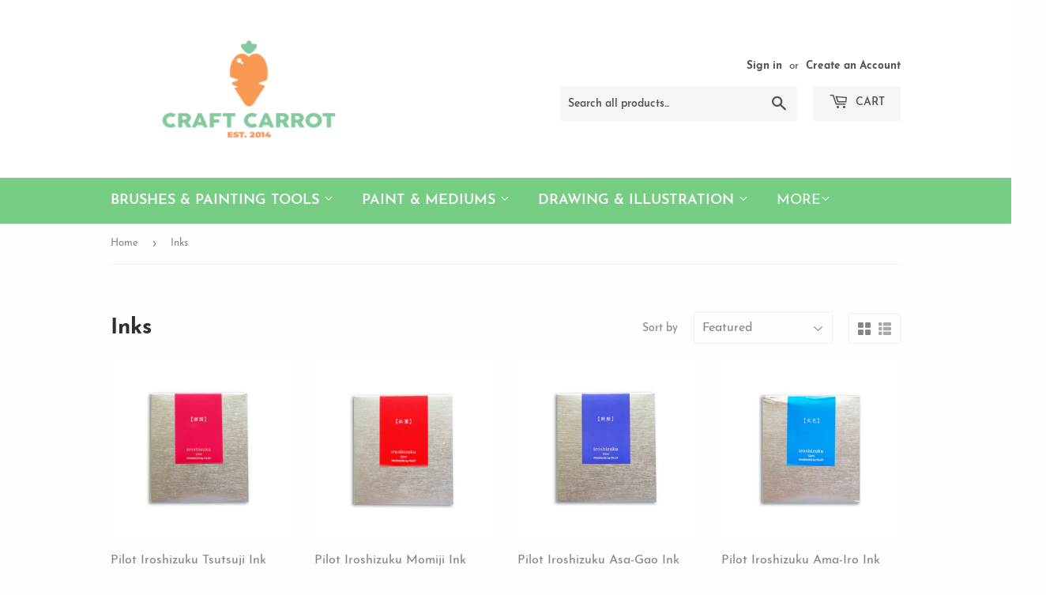

--- FILE ---
content_type: text/html; charset=utf-8
request_url: https://www.craftcarrot.com/collections/inks
body_size: 22910
content:
<!doctype html>
<html class="no-touch no-js">
<head>
  <script>(function(H){H.className=H.className.replace(/\bno-js\b/,'js')})(document.documentElement)</script>
  <!-- Basic page needs ================================================== -->
  <meta charset="utf-8">
  <meta http-equiv="X-UA-Compatible" content="IE=edge,chrome=1">

  
  <link rel="shortcut icon" href="//www.craftcarrot.com/cdn/shop/files/craft-carrot-seach_32x32.png?v=1614309627" type="image/png" />
  

  <!-- Title and description ================================================== -->
  <title>
  Inks &ndash; Craft Carrot
  </title>

  

  <!-- Product meta ================================================== -->
  <!-- /snippets/social-meta-tags.liquid -->




<meta property="og:site_name" content="Craft Carrot">
<meta property="og:url" content="https://www.craftcarrot.com/collections/inks">
<meta property="og:title" content="Inks">
<meta property="og:type" content="product.group">
<meta property="og:description" content="Craft Carrot is a specialty store in the Philippines that provides quality art materials and craft supplies for artists, hobbyists, and DIY enthusiasts. Shop now!">

<meta property="og:image" content="http://www.craftcarrot.com/cdn/shop/collections/Inks_Sq_1200x1200.png?v=1597998436">
<meta property="og:image:secure_url" content="https://www.craftcarrot.com/cdn/shop/collections/Inks_Sq_1200x1200.png?v=1597998436">


<meta name="twitter:card" content="summary_large_image">
<meta name="twitter:title" content="Inks">
<meta name="twitter:description" content="Craft Carrot is a specialty store in the Philippines that provides quality art materials and craft supplies for artists, hobbyists, and DIY enthusiasts. Shop now!">


  <!-- Helpers ================================================== -->
  <link rel="canonical" href="https://www.craftcarrot.com/collections/inks">
  <meta name="viewport" content="width=device-width,initial-scale=1">

  <!-- CSS ================================================== -->
  <link href="//www.craftcarrot.com/cdn/shop/t/51/assets/theme.scss.css?v=50699349798855010021684016526" rel="stylesheet" type="text/css" media="all" />

  <!-- Header hook for plugins ================================================== -->
  
  
  <script>window.performance && window.performance.mark && window.performance.mark('shopify.content_for_header.start');</script><meta id="shopify-digital-wallet" name="shopify-digital-wallet" content="/5693937/digital_wallets/dialog">
<meta name="shopify-checkout-api-token" content="25009483d3825b38e866012ac3b4e005">
<meta id="in-context-paypal-metadata" data-shop-id="5693937" data-venmo-supported="false" data-environment="production" data-locale="en_US" data-paypal-v4="true" data-currency="PHP">
<link rel="alternate" type="application/atom+xml" title="Feed" href="/collections/inks.atom" />
<link rel="next" href="/collections/inks?page=2">
<link rel="alternate" type="application/json+oembed" href="https://www.craftcarrot.com/collections/inks.oembed">
<script async="async" src="/checkouts/internal/preloads.js?locale=en-PH"></script>
<script id="shopify-features" type="application/json">{"accessToken":"25009483d3825b38e866012ac3b4e005","betas":["rich-media-storefront-analytics"],"domain":"www.craftcarrot.com","predictiveSearch":true,"shopId":5693937,"locale":"en"}</script>
<script>var Shopify = Shopify || {};
Shopify.shop = "craftcarrotstore.myshopify.com";
Shopify.locale = "en";
Shopify.currency = {"active":"PHP","rate":"1.0"};
Shopify.country = "PH";
Shopify.theme = {"name":"Supply - by JS (June 2020)","id":97273610372,"schema_name":"Supply","schema_version":"8.9.24","theme_store_id":679,"role":"main"};
Shopify.theme.handle = "null";
Shopify.theme.style = {"id":null,"handle":null};
Shopify.cdnHost = "www.craftcarrot.com/cdn";
Shopify.routes = Shopify.routes || {};
Shopify.routes.root = "/";</script>
<script type="module">!function(o){(o.Shopify=o.Shopify||{}).modules=!0}(window);</script>
<script>!function(o){function n(){var o=[];function n(){o.push(Array.prototype.slice.apply(arguments))}return n.q=o,n}var t=o.Shopify=o.Shopify||{};t.loadFeatures=n(),t.autoloadFeatures=n()}(window);</script>
<script id="shop-js-analytics" type="application/json">{"pageType":"collection"}</script>
<script defer="defer" async type="module" src="//www.craftcarrot.com/cdn/shopifycloud/shop-js/modules/v2/client.init-shop-cart-sync_IZsNAliE.en.esm.js"></script>
<script defer="defer" async type="module" src="//www.craftcarrot.com/cdn/shopifycloud/shop-js/modules/v2/chunk.common_0OUaOowp.esm.js"></script>
<script type="module">
  await import("//www.craftcarrot.com/cdn/shopifycloud/shop-js/modules/v2/client.init-shop-cart-sync_IZsNAliE.en.esm.js");
await import("//www.craftcarrot.com/cdn/shopifycloud/shop-js/modules/v2/chunk.common_0OUaOowp.esm.js");

  window.Shopify.SignInWithShop?.initShopCartSync?.({"fedCMEnabled":true,"windoidEnabled":true});

</script>
<script>(function() {
  var isLoaded = false;
  function asyncLoad() {
    if (isLoaded) return;
    isLoaded = true;
    var urls = ["\/\/shopify.privy.com\/widget.js?shop=craftcarrotstore.myshopify.com","https:\/\/www.improvedcontactform.com\/icf.js?shop=craftcarrotstore.myshopify.com","https:\/\/chimpstatic.com\/mcjs-connected\/js\/users\/2c5252e98796c9910bdfd9f3a\/3e470da2c0b5013b389fabcbb.js?shop=craftcarrotstore.myshopify.com","https:\/\/cdn.shopify.com\/s\/files\/1\/0569\/3937\/t\/51\/assets\/sca-qv-scripts-noconfig.js?v=1598016366\u0026shop=craftcarrotstore.myshopify.com","https:\/\/cdn.hextom.com\/js\/quickannouncementbar.js?shop=craftcarrotstore.myshopify.com","https:\/\/cdn.hextom.com\/js\/freeshippingbar.js?shop=craftcarrotstore.myshopify.com"];
    for (var i = 0; i < urls.length; i++) {
      var s = document.createElement('script');
      s.type = 'text/javascript';
      s.async = true;
      s.src = urls[i];
      var x = document.getElementsByTagName('script')[0];
      x.parentNode.insertBefore(s, x);
    }
  };
  if(window.attachEvent) {
    window.attachEvent('onload', asyncLoad);
  } else {
    window.addEventListener('load', asyncLoad, false);
  }
})();</script>
<script id="__st">var __st={"a":5693937,"offset":28800,"reqid":"0ec2e6f7-e708-4bee-a3d6-8a9b7637fe34-1768384967","pageurl":"www.craftcarrot.com\/collections\/inks","u":"fa6fc8cb9770","p":"collection","rtyp":"collection","rid":214257270933};</script>
<script>window.ShopifyPaypalV4VisibilityTracking = true;</script>
<script id="captcha-bootstrap">!function(){'use strict';const t='contact',e='account',n='new_comment',o=[[t,t],['blogs',n],['comments',n],[t,'customer']],c=[[e,'customer_login'],[e,'guest_login'],[e,'recover_customer_password'],[e,'create_customer']],r=t=>t.map((([t,e])=>`form[action*='/${t}']:not([data-nocaptcha='true']) input[name='form_type'][value='${e}']`)).join(','),a=t=>()=>t?[...document.querySelectorAll(t)].map((t=>t.form)):[];function s(){const t=[...o],e=r(t);return a(e)}const i='password',u='form_key',d=['recaptcha-v3-token','g-recaptcha-response','h-captcha-response',i],f=()=>{try{return window.sessionStorage}catch{return}},m='__shopify_v',_=t=>t.elements[u];function p(t,e,n=!1){try{const o=window.sessionStorage,c=JSON.parse(o.getItem(e)),{data:r}=function(t){const{data:e,action:n}=t;return t[m]||n?{data:e,action:n}:{data:t,action:n}}(c);for(const[e,n]of Object.entries(r))t.elements[e]&&(t.elements[e].value=n);n&&o.removeItem(e)}catch(o){console.error('form repopulation failed',{error:o})}}const l='form_type',E='cptcha';function T(t){t.dataset[E]=!0}const w=window,h=w.document,L='Shopify',v='ce_forms',y='captcha';let A=!1;((t,e)=>{const n=(g='f06e6c50-85a8-45c8-87d0-21a2b65856fe',I='https://cdn.shopify.com/shopifycloud/storefront-forms-hcaptcha/ce_storefront_forms_captcha_hcaptcha.v1.5.2.iife.js',D={infoText:'Protected by hCaptcha',privacyText:'Privacy',termsText:'Terms'},(t,e,n)=>{const o=w[L][v],c=o.bindForm;if(c)return c(t,g,e,D).then(n);var r;o.q.push([[t,g,e,D],n]),r=I,A||(h.body.append(Object.assign(h.createElement('script'),{id:'captcha-provider',async:!0,src:r})),A=!0)});var g,I,D;w[L]=w[L]||{},w[L][v]=w[L][v]||{},w[L][v].q=[],w[L][y]=w[L][y]||{},w[L][y].protect=function(t,e){n(t,void 0,e),T(t)},Object.freeze(w[L][y]),function(t,e,n,w,h,L){const[v,y,A,g]=function(t,e,n){const i=e?o:[],u=t?c:[],d=[...i,...u],f=r(d),m=r(i),_=r(d.filter((([t,e])=>n.includes(e))));return[a(f),a(m),a(_),s()]}(w,h,L),I=t=>{const e=t.target;return e instanceof HTMLFormElement?e:e&&e.form},D=t=>v().includes(t);t.addEventListener('submit',(t=>{const e=I(t);if(!e)return;const n=D(e)&&!e.dataset.hcaptchaBound&&!e.dataset.recaptchaBound,o=_(e),c=g().includes(e)&&(!o||!o.value);(n||c)&&t.preventDefault(),c&&!n&&(function(t){try{if(!f())return;!function(t){const e=f();if(!e)return;const n=_(t);if(!n)return;const o=n.value;o&&e.removeItem(o)}(t);const e=Array.from(Array(32),(()=>Math.random().toString(36)[2])).join('');!function(t,e){_(t)||t.append(Object.assign(document.createElement('input'),{type:'hidden',name:u})),t.elements[u].value=e}(t,e),function(t,e){const n=f();if(!n)return;const o=[...t.querySelectorAll(`input[type='${i}']`)].map((({name:t})=>t)),c=[...d,...o],r={};for(const[a,s]of new FormData(t).entries())c.includes(a)||(r[a]=s);n.setItem(e,JSON.stringify({[m]:1,action:t.action,data:r}))}(t,e)}catch(e){console.error('failed to persist form',e)}}(e),e.submit())}));const S=(t,e)=>{t&&!t.dataset[E]&&(n(t,e.some((e=>e===t))),T(t))};for(const o of['focusin','change'])t.addEventListener(o,(t=>{const e=I(t);D(e)&&S(e,y())}));const B=e.get('form_key'),M=e.get(l),P=B&&M;t.addEventListener('DOMContentLoaded',(()=>{const t=y();if(P)for(const e of t)e.elements[l].value===M&&p(e,B);[...new Set([...A(),...v().filter((t=>'true'===t.dataset.shopifyCaptcha))])].forEach((e=>S(e,t)))}))}(h,new URLSearchParams(w.location.search),n,t,e,['guest_login'])})(!0,!0)}();</script>
<script integrity="sha256-4kQ18oKyAcykRKYeNunJcIwy7WH5gtpwJnB7kiuLZ1E=" data-source-attribution="shopify.loadfeatures" defer="defer" src="//www.craftcarrot.com/cdn/shopifycloud/storefront/assets/storefront/load_feature-a0a9edcb.js" crossorigin="anonymous"></script>
<script data-source-attribution="shopify.dynamic_checkout.dynamic.init">var Shopify=Shopify||{};Shopify.PaymentButton=Shopify.PaymentButton||{isStorefrontPortableWallets:!0,init:function(){window.Shopify.PaymentButton.init=function(){};var t=document.createElement("script");t.src="https://www.craftcarrot.com/cdn/shopifycloud/portable-wallets/latest/portable-wallets.en.js",t.type="module",document.head.appendChild(t)}};
</script>
<script data-source-attribution="shopify.dynamic_checkout.buyer_consent">
  function portableWalletsHideBuyerConsent(e){var t=document.getElementById("shopify-buyer-consent"),n=document.getElementById("shopify-subscription-policy-button");t&&n&&(t.classList.add("hidden"),t.setAttribute("aria-hidden","true"),n.removeEventListener("click",e))}function portableWalletsShowBuyerConsent(e){var t=document.getElementById("shopify-buyer-consent"),n=document.getElementById("shopify-subscription-policy-button");t&&n&&(t.classList.remove("hidden"),t.removeAttribute("aria-hidden"),n.addEventListener("click",e))}window.Shopify?.PaymentButton&&(window.Shopify.PaymentButton.hideBuyerConsent=portableWalletsHideBuyerConsent,window.Shopify.PaymentButton.showBuyerConsent=portableWalletsShowBuyerConsent);
</script>
<script data-source-attribution="shopify.dynamic_checkout.cart.bootstrap">document.addEventListener("DOMContentLoaded",(function(){function t(){return document.querySelector("shopify-accelerated-checkout-cart, shopify-accelerated-checkout")}if(t())Shopify.PaymentButton.init();else{new MutationObserver((function(e,n){t()&&(Shopify.PaymentButton.init(),n.disconnect())})).observe(document.body,{childList:!0,subtree:!0})}}));
</script>
<link id="shopify-accelerated-checkout-styles" rel="stylesheet" media="screen" href="https://www.craftcarrot.com/cdn/shopifycloud/portable-wallets/latest/accelerated-checkout-backwards-compat.css" crossorigin="anonymous">
<style id="shopify-accelerated-checkout-cart">
        #shopify-buyer-consent {
  margin-top: 1em;
  display: inline-block;
  width: 100%;
}

#shopify-buyer-consent.hidden {
  display: none;
}

#shopify-subscription-policy-button {
  background: none;
  border: none;
  padding: 0;
  text-decoration: underline;
  font-size: inherit;
  cursor: pointer;
}

#shopify-subscription-policy-button::before {
  box-shadow: none;
}

      </style>

<script>window.performance && window.performance.mark && window.performance.mark('shopify.content_for_header.end');</script>

  
  

  <script src="//www.craftcarrot.com/cdn/shop/t/51/assets/jquery-2.2.3.min.js?v=58211863146907186831590737388" type="text/javascript"></script>

  <script src="//www.craftcarrot.com/cdn/shop/t/51/assets/lazysizes.min.js?v=8147953233334221341590737388" async="async"></script>
  <script src="//www.craftcarrot.com/cdn/shop/t/51/assets/vendor.js?v=106177282645720727331590737392" defer="defer"></script>
  <script src="//www.craftcarrot.com/cdn/shop/t/51/assets/theme.js?v=28189871651404536171597688746" defer="defer"></script>


<link rel="stylesheet" href="//www.craftcarrot.com/cdn/shop/t/51/assets/sca-quick-view.css?v=137430769807432326481598016369">
<link rel="stylesheet" href="//www.craftcarrot.com/cdn/shop/t/51/assets/sca-jquery.fancybox.css?v=152214158924873746481598016367">
<script src="//www.craftcarrot.com/cdn/shopifycloud/storefront/assets/themes_support/option_selection-b017cd28.js" type="text/javascript"></script>
<script src="//www.craftcarrot.com/cdn/shop/t/51/assets/sca-qv-scripts-noconfig.js?v=158338195008041158731598016366" type="text/javascript"></script>
 <!-- BEGIN app block: shopify://apps/buddha-mega-menu-navigation/blocks/megamenu/dbb4ce56-bf86-4830-9b3d-16efbef51c6f -->
<script>
        var productImageAndPrice = [],
            collectionImages = [],
            articleImages = [],
            mmLivIcons = false,
            mmFlipClock = false,
            mmFixesUseJquery = false,
            mmNumMMI = 1,
            mmSchemaTranslation = {},
            mmMenuStrings =  [] ,
            mmShopLocale = "en",
            mmShopLocaleCollectionsRoute = "/collections",
            mmSchemaDesignJSON = [{"action":"design","setting":"font_family","value":"Default"},{"action":"design","setting":"tree_sub_direction","value":"set_tree_auto"},{"action":"design","setting":"button_background_hover_color","value":"#0d8781"},{"action":"design","setting":"link_hover_color","value":"#0da19a"},{"action":"design","setting":"button_background_color","value":"#0da19a"},{"action":"design","setting":"link_color","value":"#4e4e4e"},{"action":"design","setting":"background_hover_color","value":"#f9f9f9"},{"action":"design","setting":"background_color","value":"#ffffff"},{"action":"design","setting":"button_text_hover_color","value":"#ffffff"},{"action":"design","setting":"button_text_color","value":"#ffffff"},{"action":"design","setting":"font_size","value":"13px"},{"action":"design","setting":"text_color","value":"#222222"},{"action":"design","setting":"vertical_text_color","value":"#4e4e4e"},{"action":"design","setting":"vertical_link_color","value":"#4e4e4e"},{"action":"design","setting":"vertical_link_hover_color","value":"#0da19a"},{"action":"design","setting":"vertical_font_size","value":"13px"}],
            mmDomChangeSkipUl = ",.flex-direction-nav",
            buddhaMegaMenuShop = "craftcarrotstore.myshopify.com",
            mmWireframeCompression = "0",
            mmExtensionAssetUrl = "https://cdn.shopify.com/extensions/019abe06-4a3f-7763-88da-170e1b54169b/mega-menu-151/assets/";var bestSellersHTML = '';var newestProductsHTML = '';/* get link lists api */
        var linkLists={"main-menu" : {"title":"Main Menu", "items":["/pages/products","/pages/brands","/collections/new","/pages/faqs",]},"footer" : {"title":"Footer", "items":["/pages/contact-us","/pages/faqs","/collections/sale",]},"products" : {"title":"Products", "items":["/collections/liquid-acrylics","/collections/metallic-glitter-brush-pens","/collections/twin-tip-brush-pens-pen-markers","/collections/brushes-and-painting-tools","/collections/calligraphy-drawing-inks","/collections/calligraphy-tools","/collections/coloring-books","/collections/pens-and-pencils","/collections/gel-ink-pens","/collections/fabric-paints-and-pens","/collections/paint-markers","/collections/paper-and-specialist-pads","/collections/colored-pencils","/collections/pen-body-pen-refills","/collections/pen-sets","/collections/sketch-markers","/collections/watercolor-paints",]},"brands" : {"title":"Brands", "items":["/collections/craftdoodle","/collections/daniel-smith","/collections/dong-a","/collections/dr-ph-martin","/collections/faber-castell","/collections/grumbacher","/collections/krink","/collections/kuretake","/collections/liquitex","/collections/moo","/collections/pentel","/collections/sakura","/collections/silver-brush","/collections/stabilo","/collections/strathmore","/collections/tsukineko",]},"main-menu-1" : {"title":"Categories", "items":["/collections/brushes-and-painting-tools","/collections/paint-mediums","/collections/drawing-and-illustration","/collections/paper-boards-and-canvas/papers+pads+journal+notebook+board","/collections/crafting-machines-accessories","/collections/office-supplies","/collections/yarns-and-threads/yarn+thread","/collections/stamp-making-3d-crafts",]},"customer-account-main-menu" : {"title":"Customer account main menu", "items":["/","https://shopify.com/5693937/account/orders?locale=en&amp;region_country=PH",]},};/*ENDPARSE*/

        

        /* set product prices *//* get the collection images *//* get the article images *//* customer fixes */
        var mmThemeFixesBeforeInit = function(){ mmHorizontalMenus = "#SiteNav"; mmVerticalMenus = "#MobileNav"; var timberInit = function(){ if(typeof timber != "undefined"){ timber.responsiveNav = function() {}; timber.alignMenu = function() {}; } }; var timberInit2 = function(){ setTimeout(timberInit, 400); }; window.addEventListener("resize", timberInit); document.addEventListener("DOMContentLoaded", timberInit); document.addEventListener("DOMContentLoaded", timberInit2); timberInit(); /** add to cart popup icon notify counter increase */ window.mmAddToCartPopupCallback = function(){ var cartIcon = document.querySelector(".cart-badge--desktop"); if (cartIcon) { cartIcon.innerHTML = parseInt(cartIcon.innerHTML) + 1; if (cartIcon.classList.contains("hidden-count")) { cartIcon.classList.remove("hidden-count"); } } cartIcon = document.querySelector("#mobileNavBar .cart-count"); if (cartIcon) { cartIcon.innerHTML = parseInt(cartIcon.innerHTML) + 1; if (cartIcon.classList.contains("hidden-count")) { cartIcon.classList.remove("hidden-count"); } } } }; var mmThemeFixesBefore = function(){ if(typeof timber != "undefined"){ timber.alignMenu = function () {}; } }; var mmThemeFixesAfter = function(){ verticalMenuMaxWidth = 768; /* user request 45984 */ mmAddStyle(" ul > li.buddha-menu-item { z-index: 10000 !important; } ul > li.buddha-menu-item:hover { z-index: 10001 !important; } ul > li.buddha-menu-item.mega-hover { z-index: 10001 !important; } #MobileNav .buddha-menu-item {display: block !important; } ", "themeScript"); }; 
        

        var mmWireframe = {"html" : "<li class=\"buddha-menu-item\"  ><a data-href=\"/pages/products\" href=\"/pages/products\" aria-label=\"Products\" data-no-instant=\"\" onclick=\"mmGoToPage(this, event); return false;\"  ><span class=\"mm-title\">Products</span><i class=\"mm-arrow mm-angle-down\" aria-hidden=\"true\"></i><span class=\"toggle-menu-btn\" style=\"display:none;\" title=\"Toggle menu\" onclick=\"return toggleSubmenu(this)\"><span class=\"mm-arrow-icon\"><span class=\"bar-one\"></span><span class=\"bar-two\"></span></span></span></a><ul class=\"mm-submenu tree  small \"><li data-href=\"no-link\" href=\"javascript:void(0);\" aria-label=\"Brush Pens\" data-no-instant=\"\" onclick=\"return toggleSubmenu(this);\"  ><a data-href=\"no-link\" href=\"javascript:void(0);\" aria-label=\"Brush Pens\" data-no-instant=\"\" onclick=\"return toggleSubmenu(this);\"  ><span class=\"mm-title\">Brush Pens</span><i class=\"mm-arrow mm-angle-down\" aria-hidden=\"true\"></i><span class=\"toggle-menu-btn\" style=\"display:none;\" title=\"Toggle menu\" onclick=\"return toggleSubmenu(this)\"><span class=\"mm-arrow-icon\"><span class=\"bar-one\"></span><span class=\"bar-two\"></span></span></span></a><ul class=\"mm-submenu tree  small mm-last-level\"><li data-href=\"/collections/brush-pens\" href=\"/collections/brush-pens\" aria-label=\"Brush Pens\" data-no-instant=\"\" onclick=\"mmGoToPage(this, event); return false;\"  ><a data-href=\"/collections/brush-pens\" href=\"/collections/brush-pens\" aria-label=\"Brush Pens\" data-no-instant=\"\" onclick=\"mmGoToPage(this, event); return false;\"  ><span class=\"mm-title\">Brush Pens</span></a></li><li data-href=\"/collections/metallic-glitter-brush-pens\" href=\"/collections/metallic-glitter-brush-pens\" aria-label=\"Metallic & Glitter\" data-no-instant=\"\" onclick=\"mmGoToPage(this, event); return false;\"  ><a data-href=\"/collections/metallic-glitter-brush-pens\" href=\"/collections/metallic-glitter-brush-pens\" aria-label=\"Metallic & Glitter\" data-no-instant=\"\" onclick=\"mmGoToPage(this, event); return false;\"  ><span class=\"mm-title\">Metallic & Glitter</span></a></li></ul></li></ul></li>" };

        function mmLoadJS(file, async = true) {
            let script = document.createElement("script");
            script.setAttribute("src", file);
            script.setAttribute("data-no-instant", "");
            script.setAttribute("type", "text/javascript");
            script.setAttribute("async", async);
            document.head.appendChild(script);
        }
        function mmLoadCSS(file) {  
            var style = document.createElement('link');
            style.href = file;
            style.type = 'text/css';
            style.rel = 'stylesheet';
            document.head.append(style); 
        }
              
        var mmDisableWhenResIsLowerThan = '';
        var mmLoadResources = (mmDisableWhenResIsLowerThan == '' || mmDisableWhenResIsLowerThan == 0 || (mmDisableWhenResIsLowerThan > 0 && window.innerWidth>=mmDisableWhenResIsLowerThan));
        if (mmLoadResources) {
            /* load resources via js injection */
            mmLoadJS("https://cdn.shopify.com/extensions/019abe06-4a3f-7763-88da-170e1b54169b/mega-menu-151/assets/buddha-megamenu.js");
            
            mmLoadCSS("https://cdn.shopify.com/extensions/019abe06-4a3f-7763-88da-170e1b54169b/mega-menu-151/assets/buddha-megamenu2.css");}
    </script><!-- HIDE ORIGINAL MENU --><style id="mmHideOriginalMenuStyle"> #AccessibleNav{visibility: hidden !important;} </style>
        <script>
            setTimeout(function(){
                var mmHideStyle  = document.querySelector("#mmHideOriginalMenuStyle");
                if (mmHideStyle) mmHideStyle.parentNode.removeChild(mmHideStyle);
            },10000);
        </script>
<!-- END app block --><link href="https://monorail-edge.shopifysvc.com" rel="dns-prefetch">
<script>(function(){if ("sendBeacon" in navigator && "performance" in window) {try {var session_token_from_headers = performance.getEntriesByType('navigation')[0].serverTiming.find(x => x.name == '_s').description;} catch {var session_token_from_headers = undefined;}var session_cookie_matches = document.cookie.match(/_shopify_s=([^;]*)/);var session_token_from_cookie = session_cookie_matches && session_cookie_matches.length === 2 ? session_cookie_matches[1] : "";var session_token = session_token_from_headers || session_token_from_cookie || "";function handle_abandonment_event(e) {var entries = performance.getEntries().filter(function(entry) {return /monorail-edge.shopifysvc.com/.test(entry.name);});if (!window.abandonment_tracked && entries.length === 0) {window.abandonment_tracked = true;var currentMs = Date.now();var navigation_start = performance.timing.navigationStart;var payload = {shop_id: 5693937,url: window.location.href,navigation_start,duration: currentMs - navigation_start,session_token,page_type: "collection"};window.navigator.sendBeacon("https://monorail-edge.shopifysvc.com/v1/produce", JSON.stringify({schema_id: "online_store_buyer_site_abandonment/1.1",payload: payload,metadata: {event_created_at_ms: currentMs,event_sent_at_ms: currentMs}}));}}window.addEventListener('pagehide', handle_abandonment_event);}}());</script>
<script id="web-pixels-manager-setup">(function e(e,d,r,n,o){if(void 0===o&&(o={}),!Boolean(null===(a=null===(i=window.Shopify)||void 0===i?void 0:i.analytics)||void 0===a?void 0:a.replayQueue)){var i,a;window.Shopify=window.Shopify||{};var t=window.Shopify;t.analytics=t.analytics||{};var s=t.analytics;s.replayQueue=[],s.publish=function(e,d,r){return s.replayQueue.push([e,d,r]),!0};try{self.performance.mark("wpm:start")}catch(e){}var l=function(){var e={modern:/Edge?\/(1{2}[4-9]|1[2-9]\d|[2-9]\d{2}|\d{4,})\.\d+(\.\d+|)|Firefox\/(1{2}[4-9]|1[2-9]\d|[2-9]\d{2}|\d{4,})\.\d+(\.\d+|)|Chrom(ium|e)\/(9{2}|\d{3,})\.\d+(\.\d+|)|(Maci|X1{2}).+ Version\/(15\.\d+|(1[6-9]|[2-9]\d|\d{3,})\.\d+)([,.]\d+|)( \(\w+\)|)( Mobile\/\w+|) Safari\/|Chrome.+OPR\/(9{2}|\d{3,})\.\d+\.\d+|(CPU[ +]OS|iPhone[ +]OS|CPU[ +]iPhone|CPU IPhone OS|CPU iPad OS)[ +]+(15[._]\d+|(1[6-9]|[2-9]\d|\d{3,})[._]\d+)([._]\d+|)|Android:?[ /-](13[3-9]|1[4-9]\d|[2-9]\d{2}|\d{4,})(\.\d+|)(\.\d+|)|Android.+Firefox\/(13[5-9]|1[4-9]\d|[2-9]\d{2}|\d{4,})\.\d+(\.\d+|)|Android.+Chrom(ium|e)\/(13[3-9]|1[4-9]\d|[2-9]\d{2}|\d{4,})\.\d+(\.\d+|)|SamsungBrowser\/([2-9]\d|\d{3,})\.\d+/,legacy:/Edge?\/(1[6-9]|[2-9]\d|\d{3,})\.\d+(\.\d+|)|Firefox\/(5[4-9]|[6-9]\d|\d{3,})\.\d+(\.\d+|)|Chrom(ium|e)\/(5[1-9]|[6-9]\d|\d{3,})\.\d+(\.\d+|)([\d.]+$|.*Safari\/(?![\d.]+ Edge\/[\d.]+$))|(Maci|X1{2}).+ Version\/(10\.\d+|(1[1-9]|[2-9]\d|\d{3,})\.\d+)([,.]\d+|)( \(\w+\)|)( Mobile\/\w+|) Safari\/|Chrome.+OPR\/(3[89]|[4-9]\d|\d{3,})\.\d+\.\d+|(CPU[ +]OS|iPhone[ +]OS|CPU[ +]iPhone|CPU IPhone OS|CPU iPad OS)[ +]+(10[._]\d+|(1[1-9]|[2-9]\d|\d{3,})[._]\d+)([._]\d+|)|Android:?[ /-](13[3-9]|1[4-9]\d|[2-9]\d{2}|\d{4,})(\.\d+|)(\.\d+|)|Mobile Safari.+OPR\/([89]\d|\d{3,})\.\d+\.\d+|Android.+Firefox\/(13[5-9]|1[4-9]\d|[2-9]\d{2}|\d{4,})\.\d+(\.\d+|)|Android.+Chrom(ium|e)\/(13[3-9]|1[4-9]\d|[2-9]\d{2}|\d{4,})\.\d+(\.\d+|)|Android.+(UC? ?Browser|UCWEB|U3)[ /]?(15\.([5-9]|\d{2,})|(1[6-9]|[2-9]\d|\d{3,})\.\d+)\.\d+|SamsungBrowser\/(5\.\d+|([6-9]|\d{2,})\.\d+)|Android.+MQ{2}Browser\/(14(\.(9|\d{2,})|)|(1[5-9]|[2-9]\d|\d{3,})(\.\d+|))(\.\d+|)|K[Aa][Ii]OS\/(3\.\d+|([4-9]|\d{2,})\.\d+)(\.\d+|)/},d=e.modern,r=e.legacy,n=navigator.userAgent;return n.match(d)?"modern":n.match(r)?"legacy":"unknown"}(),u="modern"===l?"modern":"legacy",c=(null!=n?n:{modern:"",legacy:""})[u],f=function(e){return[e.baseUrl,"/wpm","/b",e.hashVersion,"modern"===e.buildTarget?"m":"l",".js"].join("")}({baseUrl:d,hashVersion:r,buildTarget:u}),m=function(e){var d=e.version,r=e.bundleTarget,n=e.surface,o=e.pageUrl,i=e.monorailEndpoint;return{emit:function(e){var a=e.status,t=e.errorMsg,s=(new Date).getTime(),l=JSON.stringify({metadata:{event_sent_at_ms:s},events:[{schema_id:"web_pixels_manager_load/3.1",payload:{version:d,bundle_target:r,page_url:o,status:a,surface:n,error_msg:t},metadata:{event_created_at_ms:s}}]});if(!i)return console&&console.warn&&console.warn("[Web Pixels Manager] No Monorail endpoint provided, skipping logging."),!1;try{return self.navigator.sendBeacon.bind(self.navigator)(i,l)}catch(e){}var u=new XMLHttpRequest;try{return u.open("POST",i,!0),u.setRequestHeader("Content-Type","text/plain"),u.send(l),!0}catch(e){return console&&console.warn&&console.warn("[Web Pixels Manager] Got an unhandled error while logging to Monorail."),!1}}}}({version:r,bundleTarget:l,surface:e.surface,pageUrl:self.location.href,monorailEndpoint:e.monorailEndpoint});try{o.browserTarget=l,function(e){var d=e.src,r=e.async,n=void 0===r||r,o=e.onload,i=e.onerror,a=e.sri,t=e.scriptDataAttributes,s=void 0===t?{}:t,l=document.createElement("script"),u=document.querySelector("head"),c=document.querySelector("body");if(l.async=n,l.src=d,a&&(l.integrity=a,l.crossOrigin="anonymous"),s)for(var f in s)if(Object.prototype.hasOwnProperty.call(s,f))try{l.dataset[f]=s[f]}catch(e){}if(o&&l.addEventListener("load",o),i&&l.addEventListener("error",i),u)u.appendChild(l);else{if(!c)throw new Error("Did not find a head or body element to append the script");c.appendChild(l)}}({src:f,async:!0,onload:function(){if(!function(){var e,d;return Boolean(null===(d=null===(e=window.Shopify)||void 0===e?void 0:e.analytics)||void 0===d?void 0:d.initialized)}()){var d=window.webPixelsManager.init(e)||void 0;if(d){var r=window.Shopify.analytics;r.replayQueue.forEach((function(e){var r=e[0],n=e[1],o=e[2];d.publishCustomEvent(r,n,o)})),r.replayQueue=[],r.publish=d.publishCustomEvent,r.visitor=d.visitor,r.initialized=!0}}},onerror:function(){return m.emit({status:"failed",errorMsg:"".concat(f," has failed to load")})},sri:function(e){var d=/^sha384-[A-Za-z0-9+/=]+$/;return"string"==typeof e&&d.test(e)}(c)?c:"",scriptDataAttributes:o}),m.emit({status:"loading"})}catch(e){m.emit({status:"failed",errorMsg:(null==e?void 0:e.message)||"Unknown error"})}}})({shopId: 5693937,storefrontBaseUrl: "https://www.craftcarrot.com",extensionsBaseUrl: "https://extensions.shopifycdn.com/cdn/shopifycloud/web-pixels-manager",monorailEndpoint: "https://monorail-edge.shopifysvc.com/unstable/produce_batch",surface: "storefront-renderer",enabledBetaFlags: ["2dca8a86","a0d5f9d2"],webPixelsConfigList: [{"id":"56754404","eventPayloadVersion":"v1","runtimeContext":"LAX","scriptVersion":"1","type":"CUSTOM","privacyPurposes":["MARKETING"],"name":"Meta pixel (migrated)"},{"id":"77168868","eventPayloadVersion":"v1","runtimeContext":"LAX","scriptVersion":"1","type":"CUSTOM","privacyPurposes":["ANALYTICS"],"name":"Google Analytics tag (migrated)"},{"id":"shopify-app-pixel","configuration":"{}","eventPayloadVersion":"v1","runtimeContext":"STRICT","scriptVersion":"0450","apiClientId":"shopify-pixel","type":"APP","privacyPurposes":["ANALYTICS","MARKETING"]},{"id":"shopify-custom-pixel","eventPayloadVersion":"v1","runtimeContext":"LAX","scriptVersion":"0450","apiClientId":"shopify-pixel","type":"CUSTOM","privacyPurposes":["ANALYTICS","MARKETING"]}],isMerchantRequest: false,initData: {"shop":{"name":"Craft Carrot","paymentSettings":{"currencyCode":"PHP"},"myshopifyDomain":"craftcarrotstore.myshopify.com","countryCode":"PH","storefrontUrl":"https:\/\/www.craftcarrot.com"},"customer":null,"cart":null,"checkout":null,"productVariants":[],"purchasingCompany":null},},"https://www.craftcarrot.com/cdn","7cecd0b6w90c54c6cpe92089d5m57a67346",{"modern":"","legacy":""},{"shopId":"5693937","storefrontBaseUrl":"https:\/\/www.craftcarrot.com","extensionBaseUrl":"https:\/\/extensions.shopifycdn.com\/cdn\/shopifycloud\/web-pixels-manager","surface":"storefront-renderer","enabledBetaFlags":"[\"2dca8a86\", \"a0d5f9d2\"]","isMerchantRequest":"false","hashVersion":"7cecd0b6w90c54c6cpe92089d5m57a67346","publish":"custom","events":"[[\"page_viewed\",{}],[\"collection_viewed\",{\"collection\":{\"id\":\"214257270933\",\"title\":\"Inks\",\"productVariants\":[{\"price\":{\"amount\":1135.0,\"currencyCode\":\"PHP\"},\"product\":{\"title\":\"Pilot Iroshizuku Tsutsuji Ink (Azalea) 50mL\",\"vendor\":\"Pilot\",\"id\":\"2057141059643\",\"untranslatedTitle\":\"Pilot Iroshizuku Tsutsuji Ink (Azalea) 50mL\",\"url\":\"\/products\/pilotiroshizukutsutsujiinkazalea50ml\",\"type\":\"Fountain Pen Ink\"},\"id\":\"20123015872571\",\"image\":{\"src\":\"\/\/www.craftcarrot.com\/cdn\/shop\/products\/PILOT_IROSHIZUKU_TSUTSUJI.jpg?v=1548048079\"},\"sku\":\"10681\",\"title\":\"Default Title\",\"untranslatedTitle\":\"Default Title\"},{\"price\":{\"amount\":1135.0,\"currencyCode\":\"PHP\"},\"product\":{\"title\":\"Pilot Iroshizuku Momiji Ink (Autumn Leaves) 50mL\",\"vendor\":\"Pilot\",\"id\":\"2057132802107\",\"untranslatedTitle\":\"Pilot Iroshizuku Momiji Ink (Autumn Leaves) 50mL\",\"url\":\"\/products\/pilotiroshizukumomijiinkautumnleaves50ml\",\"type\":\"Fountain Pen Ink\"},\"id\":\"20122987921467\",\"image\":{\"src\":\"\/\/www.craftcarrot.com\/cdn\/shop\/products\/PILOT_IROSHIZUKU_MOMIJI.jpg?v=1548047891\"},\"sku\":\"10685\",\"title\":\"Default Title\",\"untranslatedTitle\":\"Default Title\"},{\"price\":{\"amount\":1135.0,\"currencyCode\":\"PHP\"},\"product\":{\"title\":\"Pilot Iroshizuku Asa-Gao Ink (Morning Glory) 50mL\",\"vendor\":\"Pilot\",\"id\":\"2057122644027\",\"untranslatedTitle\":\"Pilot Iroshizuku Asa-Gao Ink (Morning Glory) 50mL\",\"url\":\"\/products\/pilotiroshizukuasa-gaoinkmorningglory50ml\",\"type\":\"Fountain Pen Ink\"},\"id\":\"20122963673147\",\"image\":{\"src\":\"\/\/www.craftcarrot.com\/cdn\/shop\/products\/PILOT_IROSHIZUKU_ASAGAO.jpg?v=1548047748\"},\"sku\":\"10667\",\"title\":\"Default Title\",\"untranslatedTitle\":\"Default Title\"},{\"price\":{\"amount\":1135.0,\"currencyCode\":\"PHP\"},\"product\":{\"title\":\"Pilot Iroshizuku Ama-Iro Ink (Blue Sky) 50mL\",\"vendor\":\"Pilot\",\"id\":\"2057118285883\",\"untranslatedTitle\":\"Pilot Iroshizuku Ama-Iro Ink (Blue Sky) 50mL\",\"url\":\"\/products\/pilotiroshizukuama-iroinkbluesky50ml\",\"type\":\"Fountain Pen Ink\"},\"id\":\"20122952859707\",\"image\":{\"src\":\"\/\/www.craftcarrot.com\/cdn\/shop\/products\/PILOT_IROSHIZUKU_AMAIRO.jpg?v=1548047690\"},\"sku\":\"10666\",\"title\":\"Default Title\",\"untranslatedTitle\":\"Default Title\"},{\"price\":{\"amount\":450.0,\"currencyCode\":\"PHP\"},\"product\":{\"title\":\"Kuretake Mica Silver Ink 60mL\",\"vendor\":\"Kuretake\",\"id\":\"893036931\",\"untranslatedTitle\":\"Kuretake Mica Silver Ink 60mL\",\"url\":\"\/products\/kuretakemicasilverink60ml\",\"type\":\"Calligraphy Ink\"},\"id\":\"2487223235\",\"image\":{\"src\":\"\/\/www.craftcarrot.com\/cdn\/shop\/products\/Mica_Silver.jpg?v=1433863393\"},\"sku\":\"4901427238389\",\"title\":\"Default Title\",\"untranslatedTitle\":\"Default Title\"},{\"price\":{\"amount\":299.0,\"currencyCode\":\"PHP\"},\"product\":{\"title\":\"Dr. Ph Martin's Bombay Pen Cleaner\",\"vendor\":\"Dr. Ph. Martin\",\"id\":\"329363259\",\"untranslatedTitle\":\"Dr. Ph Martin's Bombay Pen Cleaner\",\"url\":\"\/products\/dr-ph-martins-bombay-pen-cleaner\",\"type\":\"Pen Cleaner\"},\"id\":\"758597711\",\"image\":{\"src\":\"\/\/www.craftcarrot.com\/cdn\/shop\/products\/PenCleaner.jpg?v=1441713590\"},\"sku\":\"090385481310\",\"title\":\"Default Title\",\"untranslatedTitle\":\"Default Title\"},{\"price\":{\"amount\":289.0,\"currencyCode\":\"PHP\"},\"product\":{\"title\":\"Dr. Ph. Martin's Bombay India Ink 30mL - 22BY Terra Cotta\",\"vendor\":\"Dr. Ph. Martin\",\"id\":\"329355163\",\"untranslatedTitle\":\"Dr. Ph. Martin's Bombay India Ink 30mL - 22BY Terra Cotta\",\"url\":\"\/products\/dr-ph-martins-bombay-india-ink-30ml-terra-cotta\",\"type\":\"India Ink\"},\"id\":\"758577567\",\"image\":{\"src\":\"\/\/www.craftcarrot.com\/cdn\/shop\/products\/Bom_TerraCotta.jpg?v=1441630379\"},\"sku\":\"090385482218\",\"title\":\"Default Title\",\"untranslatedTitle\":\"Default Title\"},{\"price\":{\"amount\":289.0,\"currencyCode\":\"PHP\"},\"product\":{\"title\":\"Dr. Ph. Martin's Bombay India Ink 30mL - 14BY Orange\",\"vendor\":\"Dr. Ph. Martin\",\"id\":\"329354687\",\"untranslatedTitle\":\"Dr. Ph. Martin's Bombay India Ink 30mL - 14BY Orange\",\"url\":\"\/products\/dr-ph-martins-bombay-india-ink-30ml-orange\",\"type\":\"India Ink\"},\"id\":\"758575067\",\"image\":{\"src\":\"\/\/www.craftcarrot.com\/cdn\/shop\/products\/Bom_Orange_8c74e5a8-b8cb-4dc3-88be-a9fceafc6d3c.jpg?v=1441552074\"},\"sku\":\"090385481419\",\"title\":\"Default Title\",\"untranslatedTitle\":\"Default Title\"},{\"price\":{\"amount\":289.0,\"currencyCode\":\"PHP\"},\"product\":{\"title\":\"Dr. Ph. Martin's Bombay India Ink 30mL - 12BY Grass Green\",\"vendor\":\"Dr. Ph. Martin\",\"id\":\"329278799\",\"untranslatedTitle\":\"Dr. Ph. Martin's Bombay India Ink 30mL - 12BY Grass Green\",\"url\":\"\/products\/dr-ph-martins-bombay-india-ink-30ml-grass-green\",\"type\":\"India Ink\"},\"id\":\"758452799\",\"image\":{\"src\":\"\/\/www.craftcarrot.com\/cdn\/shop\/products\/Bom_GrassGReen.jpg?v=1441433092\"},\"sku\":\"090385481211\",\"title\":\"Default Title\",\"untranslatedTitle\":\"Default Title\"},{\"price\":{\"amount\":499.0,\"currencyCode\":\"PHP\"},\"product\":{\"title\":\"Dr. Ph. Martin's Black Star Hi-Carb Waterproof India Ink 30mL\",\"vendor\":\"Dr. Ph. Martin\",\"id\":\"325250311\",\"untranslatedTitle\":\"Dr. Ph. Martin's Black Star Hi-Carb Waterproof India Ink 30mL\",\"url\":\"\/products\/dr-ph-martin-s-black-star-hi-carb-waterproof-india-ink-30ml\",\"type\":\"India Ink\"},\"id\":\"750577591\",\"image\":{\"src\":\"\/\/www.craftcarrot.com\/cdn\/shop\/products\/BlackStarHiCarb.jpg?v=1441632892\"},\"sku\":\"090385458015\",\"title\":\"Default Title\",\"untranslatedTitle\":\"Default Title\"},{\"price\":{\"amount\":289.0,\"currencyCode\":\"PHP\"},\"product\":{\"title\":\"Dr. Ph. Martin's Bombay India Ink 30mL - 7BY Black\",\"vendor\":\"Dr. Ph. Martin\",\"id\":\"328959355\",\"untranslatedTitle\":\"Dr. Ph. Martin's Bombay India Ink 30mL - 7BY Black\",\"url\":\"\/products\/dr-ph-martins-bombay-india-ink-30ml-black\",\"type\":\"India Ink\"},\"id\":\"757914135\",\"image\":{\"src\":\"\/\/www.craftcarrot.com\/cdn\/shop\/products\/Bom_Black_5c5cb5f2-6de0-4408-a464-184fb6f4c347.jpg?v=1441629293\"},\"sku\":\"090385480719\",\"title\":\"Default Title\",\"untranslatedTitle\":\"Default Title\"},{\"price\":{\"amount\":1135.0,\"currencyCode\":\"PHP\"},\"product\":{\"title\":\"Pilot Iroshizuku Yama-Budo Ink (Wild Grapes) 50mL\",\"vendor\":\"Pilot\",\"id\":\"2057143451707\",\"untranslatedTitle\":\"Pilot Iroshizuku Yama-Budo Ink (Wild Grapes) 50mL\",\"url\":\"\/products\/pilotiroshizukuyama-budoinkwildgrapes50ml\",\"type\":\"Fountain Pen Ink\"},\"id\":\"20123023474747\",\"image\":{\"src\":\"\/\/www.craftcarrot.com\/cdn\/shop\/products\/PILOT_IROSHIZUKU_YAMABUDO.jpg?v=1548048123\"},\"sku\":\"10674\",\"title\":\"Default Title\",\"untranslatedTitle\":\"Default Title\"},{\"price\":{\"amount\":1135.0,\"currencyCode\":\"PHP\"},\"product\":{\"title\":\"Pilot Iroshizuku Tsuki-Yo Ink (Moonlight) 50mL\",\"vendor\":\"Pilot\",\"id\":\"2057138503739\",\"untranslatedTitle\":\"Pilot Iroshizuku Tsuki-Yo Ink (Moonlight) 50mL\",\"url\":\"\/products\/pilotiroshizukutsuki-yoinkmoonlight50ml\",\"type\":\"Fountain Pen Ink\"},\"id\":\"20123006697531\",\"image\":{\"src\":\"\/\/www.craftcarrot.com\/cdn\/shop\/products\/PILOT_IROSHIZUKU_TSUKIYO.jpg?v=1548048016\"},\"sku\":\"10680\",\"title\":\"Default Title\",\"untranslatedTitle\":\"Default Title\"},{\"price\":{\"amount\":1135.0,\"currencyCode\":\"PHP\"},\"product\":{\"title\":\"Pilot Iroshizuku Syo-Ro Ink (Pine Tree) 50mL\",\"vendor\":\"Pilot\",\"id\":\"2057136603195\",\"untranslatedTitle\":\"Pilot Iroshizuku Syo-Ro Ink (Pine Tree) 50mL\",\"url\":\"\/products\/pilotiroshizukusyo-roinkpinetree50ml\",\"type\":\"Fountain Pen Ink\"},\"id\":\"20123000471611\",\"image\":{\"src\":\"\/\/www.craftcarrot.com\/cdn\/shop\/products\/PILOT_IROSHIZUKU_SYORYO.jpg?v=1548047970\"},\"sku\":\"10670\",\"title\":\"Default Title\",\"untranslatedTitle\":\"Default Title\"},{\"price\":{\"amount\":1135.0,\"currencyCode\":\"PHP\"},\"product\":{\"title\":\"Pilot Iroshizuku Fuyu-Syogun Ink (Rigor of Winter Snowy Season) 50mL\",\"vendor\":\"Pilot\",\"id\":\"2057129033787\",\"untranslatedTitle\":\"Pilot Iroshizuku Fuyu-Syogun Ink (Rigor of Winter Snowy Season) 50mL\",\"url\":\"\/products\/pilotiroshizukufuyu-syoguninkrigorofwintersnowyseason50ml\",\"type\":\"Fountain Pen Ink\"},\"id\":\"20122980581435\",\"image\":{\"src\":\"\/\/www.craftcarrot.com\/cdn\/shop\/products\/PILOT_IROSHIZUKU_FUYUSYOGUN.jpg?v=1548047835\"},\"sku\":\"10671\",\"title\":\"Default Title\",\"untranslatedTitle\":\"Default Title\"},{\"price\":{\"amount\":1135.0,\"currencyCode\":\"PHP\"},\"product\":{\"title\":\"Pilot Iroshizuku Chiku-Rin Ink (Bamboo Forest) 50mL\",\"vendor\":\"Pilot\",\"id\":\"2057124708411\",\"untranslatedTitle\":\"Pilot Iroshizuku Chiku-Rin Ink (Bamboo Forest) 50mL\",\"url\":\"\/products\/pilotiroshizukuchiku-rininkbambooforest50ml\",\"type\":\"Fountain Pen Ink\"},\"id\":\"20122972717115\",\"image\":{\"src\":\"\/\/www.craftcarrot.com\/cdn\/shop\/products\/PILOT_IROSHIZUKU_CHIKURIN.jpg?v=1548047792\"},\"sku\":\"10668\",\"title\":\"Default Title\",\"untranslatedTitle\":\"Default Title\"},{\"price\":{\"amount\":250.0,\"currencyCode\":\"PHP\"},\"product\":{\"title\":\"Liquitex Ink 30mL - Yellow Medium Azo\",\"vendor\":\"Liquitex\",\"id\":\"9938048014\",\"untranslatedTitle\":\"Liquitex Ink 30mL - Yellow Medium Azo\",\"url\":\"\/products\/liquitexink30mlyellowmediumazo\",\"type\":\"Acrylic Paint\"},\"id\":\"36669676430\",\"image\":{\"src\":\"\/\/www.craftcarrot.com\/cdn\/shop\/products\/Liquitex_Ink_yellow_medium.png?v=1488513146\"},\"sku\":\"4800640211639\",\"title\":\"Default Title\",\"untranslatedTitle\":\"Default Title\"},{\"price\":{\"amount\":250.0,\"currencyCode\":\"PHP\"},\"product\":{\"title\":\"Liquitex Ink 30mL - Titanium White\",\"vendor\":\"Liquitex\",\"id\":\"9938047374\",\"untranslatedTitle\":\"Liquitex Ink 30mL - Titanium White\",\"url\":\"\/products\/liquitexink30mltitaniumwhite\",\"type\":\"Inks\"},\"id\":\"36669675342\",\"image\":{\"src\":\"\/\/www.craftcarrot.com\/cdn\/shop\/products\/Liquitex_Ink_titanium_white.png?v=1488513234\"},\"sku\":\"4800640211561\",\"title\":\"Default Title\",\"untranslatedTitle\":\"Default Title\"},{\"price\":{\"amount\":225.0,\"currencyCode\":\"PHP\"},\"product\":{\"title\":\"Liquitex Ink 30mL - Transparent Raw Umber\",\"vendor\":\"Liquitex\",\"id\":\"9937922574\",\"untranslatedTitle\":\"Liquitex Ink 30mL - Transparent Raw Umber\",\"url\":\"\/products\/liquitexink30mltransparentrawumber\",\"type\":\"Inks\"},\"id\":\"36669369934\",\"image\":{\"src\":\"\/\/www.craftcarrot.com\/cdn\/shop\/products\/Liquitex_Ink_raw_umber.png?v=1488512910\"},\"sku\":\"4800640211622\",\"title\":\"Default Title\",\"untranslatedTitle\":\"Default Title\"},{\"price\":{\"amount\":250.0,\"currencyCode\":\"PHP\"},\"product\":{\"title\":\"Liquitex Ink 30mL - Carbon Black\",\"vendor\":\"Liquitex\",\"id\":\"9937919374\",\"untranslatedTitle\":\"Liquitex Ink 30mL - Carbon Black\",\"url\":\"\/products\/liquitexink30mlcarbonblack\",\"type\":\"Inks\"},\"id\":\"36669363726\",\"image\":{\"src\":\"\/\/www.craftcarrot.com\/cdn\/shop\/products\/Liquitex_Ink_Carbon_Black.png?v=1488512645\"},\"sku\":\"4800640211554\",\"title\":\"Default Title\",\"untranslatedTitle\":\"Default Title\"},{\"price\":{\"amount\":250.0,\"currencyCode\":\"PHP\"},\"product\":{\"title\":\"Liquitex Ink 30mL - Iridescent Bright Silver\",\"vendor\":\"Liquitex\",\"id\":\"9937918798\",\"untranslatedTitle\":\"Liquitex Ink 30mL - Iridescent Bright Silver\",\"url\":\"\/products\/liquitexink30mliridescentbrightsilver\",\"type\":\"Inks\"},\"id\":\"36669363086\",\"image\":{\"src\":\"\/\/www.craftcarrot.com\/cdn\/shop\/products\/Liquitex_Ink_Bright_Silver.png?v=1488512765\"},\"sku\":\"4800640211585\",\"title\":\"Default Title\",\"untranslatedTitle\":\"Default Title\"},{\"price\":{\"amount\":250.0,\"currencyCode\":\"PHP\"},\"product\":{\"title\":\"Liquitex Ink 30mL - Iridescent Rich Bronze\",\"vendor\":\"Liquitex\",\"id\":\"9937875918\",\"untranslatedTitle\":\"Liquitex Ink 30mL - Iridescent Rich Bronze\",\"url\":\"\/products\/liquitexink30mliridescentrichbronze\",\"type\":\"Inks\"},\"id\":\"36669253262\",\"image\":{\"src\":\"\/\/www.craftcarrot.com\/cdn\/shop\/products\/Liquitex_Ink_Rich_Bronze.png?v=1488512879\"},\"sku\":\"4800640211608\",\"title\":\"Default Title\",\"untranslatedTitle\":\"Default Title\"},{\"price\":{\"amount\":250.0,\"currencyCode\":\"PHP\"},\"product\":{\"title\":\"Liquitex Ink 30mL - Phthalocyanine Blue (Gr Sh)\",\"vendor\":\"Liquitex\",\"id\":\"9937762574\",\"untranslatedTitle\":\"Liquitex Ink 30mL - Phthalocyanine Blue (Gr Sh)\",\"url\":\"\/products\/liquitexink30mlphthalocyanineblue\",\"type\":\"Inks\"},\"id\":\"36668969998\",\"image\":{\"src\":\"\/\/www.craftcarrot.com\/cdn\/shop\/products\/Liquitex_Ink_Blue_Green.png?v=1488511845\"},\"sku\":\"4800640211646\",\"title\":\"Default Title\",\"untranslatedTitle\":\"Default Title\"},{\"price\":{\"amount\":250.0,\"currencyCode\":\"PHP\"},\"product\":{\"title\":\"Liquitex Ink 30mL - Naphtol Crimson\",\"vendor\":\"Liquitex\",\"id\":\"9937741326\",\"untranslatedTitle\":\"Liquitex Ink 30mL - Naphtol Crimson\",\"url\":\"\/products\/liquitexink30mlnaphtolcrimson\",\"type\":\"Inks\"},\"id\":\"36668900046\",\"image\":{\"src\":\"\/\/www.craftcarrot.com\/cdn\/shop\/products\/Liquitex_Ink_Crimson.png?v=1488511666\"},\"sku\":\"4800640211615\",\"title\":\"Default Title\",\"untranslatedTitle\":\"Default Title\"}]}}]]"});</script><script>
  window.ShopifyAnalytics = window.ShopifyAnalytics || {};
  window.ShopifyAnalytics.meta = window.ShopifyAnalytics.meta || {};
  window.ShopifyAnalytics.meta.currency = 'PHP';
  var meta = {"products":[{"id":2057141059643,"gid":"gid:\/\/shopify\/Product\/2057141059643","vendor":"Pilot","type":"Fountain Pen Ink","handle":"pilotiroshizukutsutsujiinkazalea50ml","variants":[{"id":20123015872571,"price":113500,"name":"Pilot Iroshizuku Tsutsuji Ink (Azalea) 50mL","public_title":null,"sku":"10681"}],"remote":false},{"id":2057132802107,"gid":"gid:\/\/shopify\/Product\/2057132802107","vendor":"Pilot","type":"Fountain Pen Ink","handle":"pilotiroshizukumomijiinkautumnleaves50ml","variants":[{"id":20122987921467,"price":113500,"name":"Pilot Iroshizuku Momiji Ink (Autumn Leaves) 50mL","public_title":null,"sku":"10685"}],"remote":false},{"id":2057122644027,"gid":"gid:\/\/shopify\/Product\/2057122644027","vendor":"Pilot","type":"Fountain Pen Ink","handle":"pilotiroshizukuasa-gaoinkmorningglory50ml","variants":[{"id":20122963673147,"price":113500,"name":"Pilot Iroshizuku Asa-Gao Ink (Morning Glory) 50mL","public_title":null,"sku":"10667"}],"remote":false},{"id":2057118285883,"gid":"gid:\/\/shopify\/Product\/2057118285883","vendor":"Pilot","type":"Fountain Pen Ink","handle":"pilotiroshizukuama-iroinkbluesky50ml","variants":[{"id":20122952859707,"price":113500,"name":"Pilot Iroshizuku Ama-Iro Ink (Blue Sky) 50mL","public_title":null,"sku":"10666"}],"remote":false},{"id":893036931,"gid":"gid:\/\/shopify\/Product\/893036931","vendor":"Kuretake","type":"Calligraphy Ink","handle":"kuretakemicasilverink60ml","variants":[{"id":2487223235,"price":45000,"name":"Kuretake Mica Silver Ink 60mL","public_title":null,"sku":"4901427238389"}],"remote":false},{"id":329363259,"gid":"gid:\/\/shopify\/Product\/329363259","vendor":"Dr. Ph. Martin","type":"Pen Cleaner","handle":"dr-ph-martins-bombay-pen-cleaner","variants":[{"id":758597711,"price":29900,"name":"Dr. Ph Martin's Bombay Pen Cleaner","public_title":null,"sku":"090385481310"}],"remote":false},{"id":329355163,"gid":"gid:\/\/shopify\/Product\/329355163","vendor":"Dr. Ph. Martin","type":"India Ink","handle":"dr-ph-martins-bombay-india-ink-30ml-terra-cotta","variants":[{"id":758577567,"price":28900,"name":"Dr. Ph. Martin's Bombay India Ink 30mL - 22BY Terra Cotta","public_title":null,"sku":"090385482218"}],"remote":false},{"id":329354687,"gid":"gid:\/\/shopify\/Product\/329354687","vendor":"Dr. Ph. Martin","type":"India Ink","handle":"dr-ph-martins-bombay-india-ink-30ml-orange","variants":[{"id":758575067,"price":28900,"name":"Dr. Ph. Martin's Bombay India Ink 30mL - 14BY Orange","public_title":null,"sku":"090385481419"}],"remote":false},{"id":329278799,"gid":"gid:\/\/shopify\/Product\/329278799","vendor":"Dr. Ph. Martin","type":"India Ink","handle":"dr-ph-martins-bombay-india-ink-30ml-grass-green","variants":[{"id":758452799,"price":28900,"name":"Dr. Ph. Martin's Bombay India Ink 30mL - 12BY Grass Green","public_title":null,"sku":"090385481211"}],"remote":false},{"id":325250311,"gid":"gid:\/\/shopify\/Product\/325250311","vendor":"Dr. Ph. Martin","type":"India Ink","handle":"dr-ph-martin-s-black-star-hi-carb-waterproof-india-ink-30ml","variants":[{"id":750577591,"price":49900,"name":"Dr. Ph. Martin's Black Star Hi-Carb Waterproof India Ink 30mL","public_title":null,"sku":"090385458015"}],"remote":false},{"id":328959355,"gid":"gid:\/\/shopify\/Product\/328959355","vendor":"Dr. Ph. Martin","type":"India Ink","handle":"dr-ph-martins-bombay-india-ink-30ml-black","variants":[{"id":757914135,"price":28900,"name":"Dr. Ph. Martin's Bombay India Ink 30mL - 7BY Black","public_title":null,"sku":"090385480719"}],"remote":false},{"id":2057143451707,"gid":"gid:\/\/shopify\/Product\/2057143451707","vendor":"Pilot","type":"Fountain Pen Ink","handle":"pilotiroshizukuyama-budoinkwildgrapes50ml","variants":[{"id":20123023474747,"price":113500,"name":"Pilot Iroshizuku Yama-Budo Ink (Wild Grapes) 50mL","public_title":null,"sku":"10674"}],"remote":false},{"id":2057138503739,"gid":"gid:\/\/shopify\/Product\/2057138503739","vendor":"Pilot","type":"Fountain Pen Ink","handle":"pilotiroshizukutsuki-yoinkmoonlight50ml","variants":[{"id":20123006697531,"price":113500,"name":"Pilot Iroshizuku Tsuki-Yo Ink (Moonlight) 50mL","public_title":null,"sku":"10680"}],"remote":false},{"id":2057136603195,"gid":"gid:\/\/shopify\/Product\/2057136603195","vendor":"Pilot","type":"Fountain Pen Ink","handle":"pilotiroshizukusyo-roinkpinetree50ml","variants":[{"id":20123000471611,"price":113500,"name":"Pilot Iroshizuku Syo-Ro Ink (Pine Tree) 50mL","public_title":null,"sku":"10670"}],"remote":false},{"id":2057129033787,"gid":"gid:\/\/shopify\/Product\/2057129033787","vendor":"Pilot","type":"Fountain Pen Ink","handle":"pilotiroshizukufuyu-syoguninkrigorofwintersnowyseason50ml","variants":[{"id":20122980581435,"price":113500,"name":"Pilot Iroshizuku Fuyu-Syogun Ink (Rigor of Winter Snowy Season) 50mL","public_title":null,"sku":"10671"}],"remote":false},{"id":2057124708411,"gid":"gid:\/\/shopify\/Product\/2057124708411","vendor":"Pilot","type":"Fountain Pen Ink","handle":"pilotiroshizukuchiku-rininkbambooforest50ml","variants":[{"id":20122972717115,"price":113500,"name":"Pilot Iroshizuku Chiku-Rin Ink (Bamboo Forest) 50mL","public_title":null,"sku":"10668"}],"remote":false},{"id":9938048014,"gid":"gid:\/\/shopify\/Product\/9938048014","vendor":"Liquitex","type":"Acrylic Paint","handle":"liquitexink30mlyellowmediumazo","variants":[{"id":36669676430,"price":25000,"name":"Liquitex Ink 30mL - Yellow Medium Azo","public_title":null,"sku":"4800640211639"}],"remote":false},{"id":9938047374,"gid":"gid:\/\/shopify\/Product\/9938047374","vendor":"Liquitex","type":"Inks","handle":"liquitexink30mltitaniumwhite","variants":[{"id":36669675342,"price":25000,"name":"Liquitex Ink 30mL - Titanium White","public_title":null,"sku":"4800640211561"}],"remote":false},{"id":9937922574,"gid":"gid:\/\/shopify\/Product\/9937922574","vendor":"Liquitex","type":"Inks","handle":"liquitexink30mltransparentrawumber","variants":[{"id":36669369934,"price":22500,"name":"Liquitex Ink 30mL - Transparent Raw Umber","public_title":null,"sku":"4800640211622"}],"remote":false},{"id":9937919374,"gid":"gid:\/\/shopify\/Product\/9937919374","vendor":"Liquitex","type":"Inks","handle":"liquitexink30mlcarbonblack","variants":[{"id":36669363726,"price":25000,"name":"Liquitex Ink 30mL - Carbon Black","public_title":null,"sku":"4800640211554"}],"remote":false},{"id":9937918798,"gid":"gid:\/\/shopify\/Product\/9937918798","vendor":"Liquitex","type":"Inks","handle":"liquitexink30mliridescentbrightsilver","variants":[{"id":36669363086,"price":25000,"name":"Liquitex Ink 30mL - Iridescent Bright Silver","public_title":null,"sku":"4800640211585"}],"remote":false},{"id":9937875918,"gid":"gid:\/\/shopify\/Product\/9937875918","vendor":"Liquitex","type":"Inks","handle":"liquitexink30mliridescentrichbronze","variants":[{"id":36669253262,"price":25000,"name":"Liquitex Ink 30mL - Iridescent Rich Bronze","public_title":null,"sku":"4800640211608"}],"remote":false},{"id":9937762574,"gid":"gid:\/\/shopify\/Product\/9937762574","vendor":"Liquitex","type":"Inks","handle":"liquitexink30mlphthalocyanineblue","variants":[{"id":36668969998,"price":25000,"name":"Liquitex Ink 30mL - Phthalocyanine Blue (Gr Sh)","public_title":null,"sku":"4800640211646"}],"remote":false},{"id":9937741326,"gid":"gid:\/\/shopify\/Product\/9937741326","vendor":"Liquitex","type":"Inks","handle":"liquitexink30mlnaphtolcrimson","variants":[{"id":36668900046,"price":25000,"name":"Liquitex Ink 30mL - Naphtol Crimson","public_title":null,"sku":"4800640211615"}],"remote":false}],"page":{"pageType":"collection","resourceType":"collection","resourceId":214257270933,"requestId":"0ec2e6f7-e708-4bee-a3d6-8a9b7637fe34-1768384967"}};
  for (var attr in meta) {
    window.ShopifyAnalytics.meta[attr] = meta[attr];
  }
</script>
<script class="analytics">
  (function () {
    var customDocumentWrite = function(content) {
      var jquery = null;

      if (window.jQuery) {
        jquery = window.jQuery;
      } else if (window.Checkout && window.Checkout.$) {
        jquery = window.Checkout.$;
      }

      if (jquery) {
        jquery('body').append(content);
      }
    };

    var hasLoggedConversion = function(token) {
      if (token) {
        return document.cookie.indexOf('loggedConversion=' + token) !== -1;
      }
      return false;
    }

    var setCookieIfConversion = function(token) {
      if (token) {
        var twoMonthsFromNow = new Date(Date.now());
        twoMonthsFromNow.setMonth(twoMonthsFromNow.getMonth() + 2);

        document.cookie = 'loggedConversion=' + token + '; expires=' + twoMonthsFromNow;
      }
    }

    var trekkie = window.ShopifyAnalytics.lib = window.trekkie = window.trekkie || [];
    if (trekkie.integrations) {
      return;
    }
    trekkie.methods = [
      'identify',
      'page',
      'ready',
      'track',
      'trackForm',
      'trackLink'
    ];
    trekkie.factory = function(method) {
      return function() {
        var args = Array.prototype.slice.call(arguments);
        args.unshift(method);
        trekkie.push(args);
        return trekkie;
      };
    };
    for (var i = 0; i < trekkie.methods.length; i++) {
      var key = trekkie.methods[i];
      trekkie[key] = trekkie.factory(key);
    }
    trekkie.load = function(config) {
      trekkie.config = config || {};
      trekkie.config.initialDocumentCookie = document.cookie;
      var first = document.getElementsByTagName('script')[0];
      var script = document.createElement('script');
      script.type = 'text/javascript';
      script.onerror = function(e) {
        var scriptFallback = document.createElement('script');
        scriptFallback.type = 'text/javascript';
        scriptFallback.onerror = function(error) {
                var Monorail = {
      produce: function produce(monorailDomain, schemaId, payload) {
        var currentMs = new Date().getTime();
        var event = {
          schema_id: schemaId,
          payload: payload,
          metadata: {
            event_created_at_ms: currentMs,
            event_sent_at_ms: currentMs
          }
        };
        return Monorail.sendRequest("https://" + monorailDomain + "/v1/produce", JSON.stringify(event));
      },
      sendRequest: function sendRequest(endpointUrl, payload) {
        // Try the sendBeacon API
        if (window && window.navigator && typeof window.navigator.sendBeacon === 'function' && typeof window.Blob === 'function' && !Monorail.isIos12()) {
          var blobData = new window.Blob([payload], {
            type: 'text/plain'
          });

          if (window.navigator.sendBeacon(endpointUrl, blobData)) {
            return true;
          } // sendBeacon was not successful

        } // XHR beacon

        var xhr = new XMLHttpRequest();

        try {
          xhr.open('POST', endpointUrl);
          xhr.setRequestHeader('Content-Type', 'text/plain');
          xhr.send(payload);
        } catch (e) {
          console.log(e);
        }

        return false;
      },
      isIos12: function isIos12() {
        return window.navigator.userAgent.lastIndexOf('iPhone; CPU iPhone OS 12_') !== -1 || window.navigator.userAgent.lastIndexOf('iPad; CPU OS 12_') !== -1;
      }
    };
    Monorail.produce('monorail-edge.shopifysvc.com',
      'trekkie_storefront_load_errors/1.1',
      {shop_id: 5693937,
      theme_id: 97273610372,
      app_name: "storefront",
      context_url: window.location.href,
      source_url: "//www.craftcarrot.com/cdn/s/trekkie.storefront.55c6279c31a6628627b2ba1c5ff367020da294e2.min.js"});

        };
        scriptFallback.async = true;
        scriptFallback.src = '//www.craftcarrot.com/cdn/s/trekkie.storefront.55c6279c31a6628627b2ba1c5ff367020da294e2.min.js';
        first.parentNode.insertBefore(scriptFallback, first);
      };
      script.async = true;
      script.src = '//www.craftcarrot.com/cdn/s/trekkie.storefront.55c6279c31a6628627b2ba1c5ff367020da294e2.min.js';
      first.parentNode.insertBefore(script, first);
    };
    trekkie.load(
      {"Trekkie":{"appName":"storefront","development":false,"defaultAttributes":{"shopId":5693937,"isMerchantRequest":null,"themeId":97273610372,"themeCityHash":"1183491684745118197","contentLanguage":"en","currency":"PHP","eventMetadataId":"a4079fd2-b53c-40be-a593-b6bcf2b09d5d"},"isServerSideCookieWritingEnabled":true,"monorailRegion":"shop_domain","enabledBetaFlags":["65f19447"]},"Session Attribution":{},"S2S":{"facebookCapiEnabled":false,"source":"trekkie-storefront-renderer","apiClientId":580111}}
    );

    var loaded = false;
    trekkie.ready(function() {
      if (loaded) return;
      loaded = true;

      window.ShopifyAnalytics.lib = window.trekkie;

      var originalDocumentWrite = document.write;
      document.write = customDocumentWrite;
      try { window.ShopifyAnalytics.merchantGoogleAnalytics.call(this); } catch(error) {};
      document.write = originalDocumentWrite;

      window.ShopifyAnalytics.lib.page(null,{"pageType":"collection","resourceType":"collection","resourceId":214257270933,"requestId":"0ec2e6f7-e708-4bee-a3d6-8a9b7637fe34-1768384967","shopifyEmitted":true});

      var match = window.location.pathname.match(/checkouts\/(.+)\/(thank_you|post_purchase)/)
      var token = match? match[1]: undefined;
      if (!hasLoggedConversion(token)) {
        setCookieIfConversion(token);
        window.ShopifyAnalytics.lib.track("Viewed Product Category",{"currency":"PHP","category":"Collection: inks","collectionName":"inks","collectionId":214257270933,"nonInteraction":true},undefined,undefined,{"shopifyEmitted":true});
      }
    });


        var eventsListenerScript = document.createElement('script');
        eventsListenerScript.async = true;
        eventsListenerScript.src = "//www.craftcarrot.com/cdn/shopifycloud/storefront/assets/shop_events_listener-3da45d37.js";
        document.getElementsByTagName('head')[0].appendChild(eventsListenerScript);

})();</script>
  <script>
  if (!window.ga || (window.ga && typeof window.ga !== 'function')) {
    window.ga = function ga() {
      (window.ga.q = window.ga.q || []).push(arguments);
      if (window.Shopify && window.Shopify.analytics && typeof window.Shopify.analytics.publish === 'function') {
        window.Shopify.analytics.publish("ga_stub_called", {}, {sendTo: "google_osp_migration"});
      }
      console.error("Shopify's Google Analytics stub called with:", Array.from(arguments), "\nSee https://help.shopify.com/manual/promoting-marketing/pixels/pixel-migration#google for more information.");
    };
    if (window.Shopify && window.Shopify.analytics && typeof window.Shopify.analytics.publish === 'function') {
      window.Shopify.analytics.publish("ga_stub_initialized", {}, {sendTo: "google_osp_migration"});
    }
  }
</script>
<script
  defer
  src="https://www.craftcarrot.com/cdn/shopifycloud/perf-kit/shopify-perf-kit-3.0.3.min.js"
  data-application="storefront-renderer"
  data-shop-id="5693937"
  data-render-region="gcp-us-central1"
  data-page-type="collection"
  data-theme-instance-id="97273610372"
  data-theme-name="Supply"
  data-theme-version="8.9.24"
  data-monorail-region="shop_domain"
  data-resource-timing-sampling-rate="10"
  data-shs="true"
  data-shs-beacon="true"
  data-shs-export-with-fetch="true"
  data-shs-logs-sample-rate="1"
  data-shs-beacon-endpoint="https://www.craftcarrot.com/api/collect"
></script>
</head>

<body id="inks" class="template-collection">
  

  <div id="shopify-section-header" class="shopify-section header-section"><header class="site-header" role="banner" data-section-id="header" data-section-type="header-section">
  <div class="wrapper">

    <div class="grid--full">
      <div class="grid-item large--one-half">
        
          <div class="h1 header-logo" itemscope itemtype="http://schema.org/Organization">
        
          
          

          <a href="/" itemprop="url">
            <div class="lazyload__image-wrapper no-js header-logo__image" style="max-width:350px;">
              <div style="padding-top:38.63636363636363%;">
                <img class="lazyload js"
                  data-src="//www.craftcarrot.com/cdn/shop/files/WEBSITE_PNG_{width}x.png?v=1614307728"
                  data-widths="[180, 360, 540, 720, 900, 1080, 1296, 1512, 1728, 2048]"
                  data-aspectratio="2.588235294117647"
                  data-sizes="auto"
                  alt="Craft Carrot"
                  style="width:350px;">
              </div>
            </div>
            <noscript>
              
              <img src="//www.craftcarrot.com/cdn/shop/files/WEBSITE_PNG_350x.png?v=1614307728"
                srcset="//www.craftcarrot.com/cdn/shop/files/WEBSITE_PNG_350x.png?v=1614307728 1x, //www.craftcarrot.com/cdn/shop/files/WEBSITE_PNG_350x@2x.png?v=1614307728 2x"
                alt="Craft Carrot"
                itemprop="logo"
                style="max-width:350px;">
            </noscript>
          </a>
          
        
          </div>
        
      </div>

      <div class="grid-item large--one-half text-center large--text-right">
        
          <div class="site-header--text-links">
            

            
              <span class="site-header--meta-links medium-down--hide">
                
                  <a href="/account/login" id="customer_login_link">Sign in</a>
                  <span class="site-header--spacer">or</span>
                  <a href="/account/register" id="customer_register_link">Create an Account</a>
                
              </span>
            
          </div>

          <br class="medium-down--hide">
        

        <form action="/search" method="get" class="search-bar" role="search">
  <input type="hidden" name="type" value="product">

  <input type="search" name="q" value="" placeholder="Search all products..." aria-label="Search all products...">
  <button type="submit" class="search-bar--submit icon-fallback-text">
    <span class="icon icon-search" aria-hidden="true"></span>
    <span class="fallback-text">Search</span>
  </button>
</form>


        <a href="/cart" class="header-cart-btn cart-toggle">
          <span class="icon icon-cart"></span>
          Cart <span class="cart-count cart-badge--desktop hidden-count">0</span>
        </a>
      </div>
    </div>

  </div>
</header>

<div id="mobileNavBar">
  <div class="display-table-cell">
    <button class="menu-toggle mobileNavBar-link" aria-controls="navBar" aria-expanded="false"><span class="icon icon-hamburger" aria-hidden="true"></span>Menu</button>
  </div>
  <div class="display-table-cell">
    <a href="/cart" class="cart-toggle mobileNavBar-link">
      <span class="icon icon-cart"></span>
      Cart <span class="cart-count hidden-count">0</span>
    </a>
  </div>
</div>

<nav class="nav-bar" id="navBar" role="navigation">
  <div class="wrapper">
    <form action="/search" method="get" class="search-bar" role="search">
  <input type="hidden" name="type" value="product">

  <input type="search" name="q" value="" placeholder="Search all products..." aria-label="Search all products...">
  <button type="submit" class="search-bar--submit icon-fallback-text">
    <span class="icon icon-search" aria-hidden="true"></span>
    <span class="fallback-text">Search</span>
  </button>
</form>

    <ul class="mobile-nav" id="MobileNav">
  
  <li class="large--hide">
    <a href="/">Home</a>
  </li>
  
  
    
      
      <li
        class="mobile-nav--has-dropdown "
        aria-haspopup="true">
        <a
          href="/collections/brushes-and-painting-tools"
          class="mobile-nav--link"
          data-meganav-type="parent"
          >
            Brushes &amp; Painting Tools
        </a>
        <button class="icon icon-arrow-down mobile-nav--button"
          aria-expanded="false"
          aria-label="Brushes &amp; Painting Tools Menu">
        </button>
        <ul
          id="MenuParent-1"
          class="mobile-nav--dropdown "
          data-meganav-dropdown>
          
            
              <li>
                <a
                  href="/collections/watercolor-brushes"
                  class="mobile-nav--link"
                  data-meganav-type="child"
                  >
                    Watercolor Brushes
                </a>
              </li>
            
          
            
              <li>
                <a
                  href="/collections/acrylic-brushes/acrylic-brush"
                  class="mobile-nav--link"
                  data-meganav-type="child"
                  >
                    Acrylic Brushes
                </a>
              </li>
            
          
            
              <li>
                <a
                  href="/collections/craft-brushes/craft-brush"
                  class="mobile-nav--link"
                  data-meganav-type="child"
                  >
                    Craft Brushes
                </a>
              </li>
            
          
            
              <li>
                <a
                  href="/collections/brush-holders-and-organizers"
                  class="mobile-nav--link"
                  data-meganav-type="child"
                  >
                    Brush Holders &amp; Organizers
                </a>
              </li>
            
          
            
              <li>
                <a
                  href="/collections/painting-tools-and-accessories"
                  class="mobile-nav--link"
                  data-meganav-type="child"
                  >
                    Painting Tools &amp; Accessories
                </a>
              </li>
            
          
        </ul>
      </li>
    
  
    
      
      <li
        class="mobile-nav--has-dropdown "
        aria-haspopup="true">
        <a
          href="/collections/paint-mediums"
          class="mobile-nav--link"
          data-meganav-type="parent"
          >
            Paint &amp; Mediums
        </a>
        <button class="icon icon-arrow-down mobile-nav--button"
          aria-expanded="false"
          aria-label="Paint &amp; Mediums Menu">
        </button>
        <ul
          id="MenuParent-2"
          class="mobile-nav--dropdown "
          data-meganav-dropdown>
          
            
              <li>
                <a
                  href="/collections/liquid-acrylics"
                  class="mobile-nav--link"
                  data-meganav-type="child"
                  >
                    Acrylic Paint
                </a>
              </li>
            
          
            
              <li>
                <a
                  href="/collections/watercolor-paints"
                  class="mobile-nav--link"
                  data-meganav-type="child"
                  >
                    Watercolor Paint
                </a>
              </li>
            
          
            
              <li>
                <a
                  href="/collections/gouache/gouache"
                  class="mobile-nav--link"
                  data-meganav-type="child"
                  >
                    Gouache
                </a>
              </li>
            
          
            
              <li>
                <a
                  href="/collections/paint-sets"
                  class="mobile-nav--link"
                  data-meganav-type="child"
                  >
                    Paint Sets
                </a>
              </li>
            
          
            
              <li>
                <a
                  href="/collections/paint-mediums"
                  class="mobile-nav--link"
                  data-meganav-type="child"
                  >
                    Paint Mediums
                </a>
              </li>
            
          
        </ul>
      </li>
    
  
    
      
      <li
        class="mobile-nav--has-dropdown "
        aria-haspopup="true">
        <a
          href="/collections/drawing-and-illustration"
          class="mobile-nav--link"
          data-meganav-type="parent"
          >
            Drawing &amp; Illustration
        </a>
        <button class="icon icon-arrow-down mobile-nav--button"
          aria-expanded="false"
          aria-label="Drawing &amp; Illustration Menu">
        </button>
        <ul
          id="MenuParent-3"
          class="mobile-nav--dropdown "
          data-meganav-dropdown>
          
            
              <li>
                <a
                  href="/collections/nibs"
                  class="mobile-nav--link"
                  data-meganav-type="child"
                  >
                    Nibs &amp; Nib Holders
                </a>
              </li>
            
          
            
              <li class="mobile-nav--active">
                <a
                  href="/collections/inks"
                  class="mobile-nav--link"
                  data-meganav-type="child"
                  aria-current="page">
                    Inks
                </a>
              </li>
            
          
            
              <li>
                <a
                  href="/collections/markers/marker"
                  class="mobile-nav--link"
                  data-meganav-type="child"
                  >
                    Markers
                </a>
              </li>
            
          
            
              <li>
                <a
                  href="/collections/pens"
                  class="mobile-nav--link"
                  data-meganav-type="child"
                  >
                    Pens
                </a>
              </li>
            
          
            
              <li>
                <a
                  href="/collections/charcoal-pencils"
                  class="mobile-nav--link"
                  data-meganav-type="child"
                  >
                    Charcoal Pencils
                </a>
              </li>
            
          
            
              <li>
                <a
                  href="/collections/colored-pencils-1/colored-pencils+pencils"
                  class="mobile-nav--link"
                  data-meganav-type="child"
                  >
                    Colored Pencils
                </a>
              </li>
            
          
            
              <li>
                <a
                  href="/collections/colored-pencils/pencil"
                  class="mobile-nav--link"
                  data-meganav-type="child"
                  >
                    Graphite Pencils
                </a>
              </li>
            
          
            
              <li>
                <a
                  href="/collections/watercolor-pencils"
                  class="mobile-nav--link"
                  data-meganav-type="child"
                  >
                    Watercolor Pencils
                </a>
              </li>
            
          
            
              <li>
                <a
                  href="/collections/crayons"
                  class="mobile-nav--link"
                  data-meganav-type="child"
                  >
                    Crayons
                </a>
              </li>
            
          
            
              <li>
                <a
                  href="/collections/pastels/pastel"
                  class="mobile-nav--link"
                  data-meganav-type="child"
                  >
                    Pastels
                </a>
              </li>
            
          
            
              <li>
                <a
                  href="/collections/erasers/eraser"
                  class="mobile-nav--link"
                  data-meganav-type="child"
                  >
                    Erasers
                </a>
              </li>
            
          
            
              <li>
                <a
                  href="/collections/drawing-tools-and-accessories"
                  class="mobile-nav--link"
                  data-meganav-type="child"
                  >
                    Drawing Tools &amp; Accessories
                </a>
              </li>
            
          
        </ul>
      </li>
    
  
    
      
      <li
        class="mobile-nav--has-dropdown "
        aria-haspopup="true">
        <a
          href="/collections/paper-boards-and-canvas/papers+pads+journal+notebook+board"
          class="mobile-nav--link"
          data-meganav-type="parent"
          >
            Paper, Boards, and Canvas
        </a>
        <button class="icon icon-arrow-down mobile-nav--button"
          aria-expanded="false"
          aria-label="Paper, Boards, and Canvas Menu">
        </button>
        <ul
          id="MenuParent-4"
          class="mobile-nav--dropdown "
          data-meganav-dropdown>
          
            
              <li>
                <a
                  href="/collections/watercolor-papers-pads"
                  class="mobile-nav--link"
                  data-meganav-type="child"
                  >
                    Watercolor Papers &amp; Pads
                </a>
              </li>
            
          
            
              <li>
                <a
                  href="/collections/acrylic-canvas-and-pads"
                  class="mobile-nav--link"
                  data-meganav-type="child"
                  >
                    Acrylic Canvas &amp; Pads
                </a>
              </li>
            
          
            
              <li>
                <a
                  href="/collections/colored-paper"
                  class="mobile-nav--link"
                  data-meganav-type="child"
                  >
                    Colored Paper
                </a>
              </li>
            
          
            
              <li>
                <a
                  href="/collections/journals"
                  class="mobile-nav--link"
                  data-meganav-type="child"
                  >
                    Journals
                </a>
              </li>
            
          
            
              <li>
                <a
                  href="/collections/plain-papers-and-boards"
                  class="mobile-nav--link"
                  data-meganav-type="child"
                  >
                    Plain Papers &amp; Boards
                </a>
              </li>
            
          
            
              <li>
                <a
                  href="/collections/notebooks"
                  class="mobile-nav--link"
                  data-meganav-type="child"
                  >
                    Notebooks
                </a>
              </li>
            
          
        </ul>
      </li>
    
  
    
      
      <li
        class="mobile-nav--has-dropdown "
        aria-haspopup="true">
        <a
          href="/collections/crafting-machines-accessories"
          class="mobile-nav--link"
          data-meganav-type="parent"
          >
            Crafting Machines &amp; Accessories
        </a>
        <button class="icon icon-arrow-down mobile-nav--button"
          aria-expanded="false"
          aria-label="Crafting Machines &amp; Accessories Menu">
        </button>
        <ul
          id="MenuParent-5"
          class="mobile-nav--dropdown "
          data-meganav-dropdown>
          
            
              <li>
                <a
                  href="/collections/machines"
                  class="mobile-nav--link"
                  data-meganav-type="child"
                  >
                    Machines
                </a>
              </li>
            
          
            
              <li>
                <a
                  href="/collections/accessories"
                  class="mobile-nav--link"
                  data-meganav-type="child"
                  >
                    Accessories
                </a>
              </li>
            
          
            
              <li>
                <a
                  href="/collections/cricut"
                  class="mobile-nav--link"
                  data-meganav-type="child"
                  >
                    Cricut
                </a>
              </li>
            
          
            
              <li>
                <a
                  href="/collections/sizzix"
                  class="mobile-nav--link"
                  data-meganav-type="child"
                  >
                    Sizzix
                </a>
              </li>
            
          
        </ul>
      </li>
    
  
    
      
      <li
        class="mobile-nav--has-dropdown "
        aria-haspopup="true">
        <a
          href="/collections/office-supplies"
          class="mobile-nav--link"
          data-meganav-type="parent"
          >
            Office Supplies
        </a>
        <button class="icon icon-arrow-down mobile-nav--button"
          aria-expanded="false"
          aria-label="Office Supplies Menu">
        </button>
        <ul
          id="MenuParent-6"
          class="mobile-nav--dropdown "
          data-meganav-dropdown>
          
            
              <li>
                <a
                  href="/collections/glue"
                  class="mobile-nav--link"
                  data-meganav-type="child"
                  >
                    Glue
                </a>
              </li>
            
          
            
              <li>
                <a
                  href="/collections/tapes"
                  class="mobile-nav--link"
                  data-meganav-type="child"
                  >
                    Tapes
                </a>
              </li>
            
          
            
              <li>
                <a
                  href="/collections/cutting-tools"
                  class="mobile-nav--link"
                  data-meganav-type="child"
                  >
                    Cutting Tools
                </a>
              </li>
            
          
        </ul>
      </li>
    
  
    
      
      <li
        class="mobile-nav--has-dropdown "
        aria-haspopup="true">
        <a
          href="/collections/yarns-and-threads/yarn+thread"
          class="mobile-nav--link"
          data-meganav-type="parent"
          >
            Yarns &amp; Threads
        </a>
        <button class="icon icon-arrow-down mobile-nav--button"
          aria-expanded="false"
          aria-label="Yarns &amp; Threads Menu">
        </button>
        <ul
          id="MenuParent-7"
          class="mobile-nav--dropdown "
          data-meganav-dropdown>
          
            
              <li>
                <a
                  href="/collections/yarns-and-threads/yarn"
                  class="mobile-nav--link"
                  data-meganav-type="child"
                  >
                    Yarns
                </a>
              </li>
            
          
            
              <li>
                <a
                  href="/collections/yarns-and-threads/thread"
                  class="mobile-nav--link"
                  data-meganav-type="child"
                  >
                    Threads
                </a>
              </li>
            
          
            
              <li>
                <a
                  href="/collections/accessories"
                  class="mobile-nav--link"
                  data-meganav-type="child"
                  >
                    Crochet &amp; Knitting Accessories
                </a>
              </li>
            
          
        </ul>
      </li>
    
  
    
      
      <li
        class="mobile-nav--has-dropdown "
        aria-haspopup="true">
        <a
          href="/collections/stamp-making-3d-crafts"
          class="mobile-nav--link"
          data-meganav-type="parent"
          >
            Stamp-making &amp; 3D Crafts
        </a>
        <button class="icon icon-arrow-down mobile-nav--button"
          aria-expanded="false"
          aria-label="Stamp-making &amp; 3D Crafts Menu">
        </button>
        <ul
          id="MenuParent-8"
          class="mobile-nav--dropdown "
          data-meganav-dropdown>
          
            
              <li>
                <a
                  href="/collections/clay-modeling-materials"
                  class="mobile-nav--link"
                  data-meganav-type="child"
                  >
                    Clay &amp; Modeling Materials
                </a>
              </li>
            
          
            
              <li>
                <a
                  href="/collections/rubber-blocks"
                  class="mobile-nav--link"
                  data-meganav-type="child"
                  >
                    Rubber Blocks
                </a>
              </li>
            
          
            
              <li>
                <a
                  href="/collections/cutting-tools"
                  class="mobile-nav--link"
                  data-meganav-type="child"
                  >
                    Cutting Tools
                </a>
              </li>
            
          
        </ul>
      </li>
    
  

  
    
      <li class="customer-navlink large--hide"><a href="/account/login" id="customer_login_link">Sign in</a></li>
      <li class="customer-navlink large--hide"><a href="/account/register" id="customer_register_link">Create an Account</a></li>
    
  
</ul>

    <ul class="site-nav" id="AccessibleNav">
  
  <li class="large--hide">
    <a href="/">Home</a>
  </li>
  
  
    
      
      <li
        class="site-nav--has-dropdown "
        aria-haspopup="true">
        <a
          href="/collections/brushes-and-painting-tools"
          class="site-nav--link"
          data-meganav-type="parent"
          aria-controls="MenuParent-1"
          aria-expanded="false"
          >
            Brushes &amp; Painting Tools
            <span class="icon icon-arrow-down" aria-hidden="true"></span>
        </a>
        <ul
          id="MenuParent-1"
          class="site-nav--dropdown "
          data-meganav-dropdown>
          
            
              <li>
                <a
                  href="/collections/watercolor-brushes"
                  class="site-nav--link"
                  data-meganav-type="child"
                  
                  tabindex="-1">
                    Watercolor Brushes
                </a>
              </li>
            
          
            
              <li>
                <a
                  href="/collections/acrylic-brushes/acrylic-brush"
                  class="site-nav--link"
                  data-meganav-type="child"
                  
                  tabindex="-1">
                    Acrylic Brushes
                </a>
              </li>
            
          
            
              <li>
                <a
                  href="/collections/craft-brushes/craft-brush"
                  class="site-nav--link"
                  data-meganav-type="child"
                  
                  tabindex="-1">
                    Craft Brushes
                </a>
              </li>
            
          
            
              <li>
                <a
                  href="/collections/brush-holders-and-organizers"
                  class="site-nav--link"
                  data-meganav-type="child"
                  
                  tabindex="-1">
                    Brush Holders &amp; Organizers
                </a>
              </li>
            
          
            
              <li>
                <a
                  href="/collections/painting-tools-and-accessories"
                  class="site-nav--link"
                  data-meganav-type="child"
                  
                  tabindex="-1">
                    Painting Tools &amp; Accessories
                </a>
              </li>
            
          
        </ul>
      </li>
    
  
    
      
      <li
        class="site-nav--has-dropdown "
        aria-haspopup="true">
        <a
          href="/collections/paint-mediums"
          class="site-nav--link"
          data-meganav-type="parent"
          aria-controls="MenuParent-2"
          aria-expanded="false"
          >
            Paint &amp; Mediums
            <span class="icon icon-arrow-down" aria-hidden="true"></span>
        </a>
        <ul
          id="MenuParent-2"
          class="site-nav--dropdown "
          data-meganav-dropdown>
          
            
              <li>
                <a
                  href="/collections/liquid-acrylics"
                  class="site-nav--link"
                  data-meganav-type="child"
                  
                  tabindex="-1">
                    Acrylic Paint
                </a>
              </li>
            
          
            
              <li>
                <a
                  href="/collections/watercolor-paints"
                  class="site-nav--link"
                  data-meganav-type="child"
                  
                  tabindex="-1">
                    Watercolor Paint
                </a>
              </li>
            
          
            
              <li>
                <a
                  href="/collections/gouache/gouache"
                  class="site-nav--link"
                  data-meganav-type="child"
                  
                  tabindex="-1">
                    Gouache
                </a>
              </li>
            
          
            
              <li>
                <a
                  href="/collections/paint-sets"
                  class="site-nav--link"
                  data-meganav-type="child"
                  
                  tabindex="-1">
                    Paint Sets
                </a>
              </li>
            
          
            
              <li>
                <a
                  href="/collections/paint-mediums"
                  class="site-nav--link"
                  data-meganav-type="child"
                  
                  tabindex="-1">
                    Paint Mediums
                </a>
              </li>
            
          
        </ul>
      </li>
    
  
    
      
      <li
        class="site-nav--has-dropdown "
        aria-haspopup="true">
        <a
          href="/collections/drawing-and-illustration"
          class="site-nav--link"
          data-meganav-type="parent"
          aria-controls="MenuParent-3"
          aria-expanded="false"
          >
            Drawing &amp; Illustration
            <span class="icon icon-arrow-down" aria-hidden="true"></span>
        </a>
        <ul
          id="MenuParent-3"
          class="site-nav--dropdown "
          data-meganav-dropdown>
          
            
              <li>
                <a
                  href="/collections/nibs"
                  class="site-nav--link"
                  data-meganav-type="child"
                  
                  tabindex="-1">
                    Nibs &amp; Nib Holders
                </a>
              </li>
            
          
            
              <li class="site-nav--active">
                <a
                  href="/collections/inks"
                  class="site-nav--link"
                  data-meganav-type="child"
                  aria-current="page"
                  tabindex="-1">
                    Inks
                </a>
              </li>
            
          
            
              <li>
                <a
                  href="/collections/markers/marker"
                  class="site-nav--link"
                  data-meganav-type="child"
                  
                  tabindex="-1">
                    Markers
                </a>
              </li>
            
          
            
              <li>
                <a
                  href="/collections/pens"
                  class="site-nav--link"
                  data-meganav-type="child"
                  
                  tabindex="-1">
                    Pens
                </a>
              </li>
            
          
            
              <li>
                <a
                  href="/collections/charcoal-pencils"
                  class="site-nav--link"
                  data-meganav-type="child"
                  
                  tabindex="-1">
                    Charcoal Pencils
                </a>
              </li>
            
          
            
              <li>
                <a
                  href="/collections/colored-pencils-1/colored-pencils+pencils"
                  class="site-nav--link"
                  data-meganav-type="child"
                  
                  tabindex="-1">
                    Colored Pencils
                </a>
              </li>
            
          
            
              <li>
                <a
                  href="/collections/colored-pencils/pencil"
                  class="site-nav--link"
                  data-meganav-type="child"
                  
                  tabindex="-1">
                    Graphite Pencils
                </a>
              </li>
            
          
            
              <li>
                <a
                  href="/collections/watercolor-pencils"
                  class="site-nav--link"
                  data-meganav-type="child"
                  
                  tabindex="-1">
                    Watercolor Pencils
                </a>
              </li>
            
          
            
              <li>
                <a
                  href="/collections/crayons"
                  class="site-nav--link"
                  data-meganav-type="child"
                  
                  tabindex="-1">
                    Crayons
                </a>
              </li>
            
          
            
              <li>
                <a
                  href="/collections/pastels/pastel"
                  class="site-nav--link"
                  data-meganav-type="child"
                  
                  tabindex="-1">
                    Pastels
                </a>
              </li>
            
          
            
              <li>
                <a
                  href="/collections/erasers/eraser"
                  class="site-nav--link"
                  data-meganav-type="child"
                  
                  tabindex="-1">
                    Erasers
                </a>
              </li>
            
          
            
              <li>
                <a
                  href="/collections/drawing-tools-and-accessories"
                  class="site-nav--link"
                  data-meganav-type="child"
                  
                  tabindex="-1">
                    Drawing Tools &amp; Accessories
                </a>
              </li>
            
          
        </ul>
      </li>
    
  
    
      
      <li
        class="site-nav--has-dropdown "
        aria-haspopup="true">
        <a
          href="/collections/paper-boards-and-canvas/papers+pads+journal+notebook+board"
          class="site-nav--link"
          data-meganav-type="parent"
          aria-controls="MenuParent-4"
          aria-expanded="false"
          >
            Paper, Boards, and Canvas
            <span class="icon icon-arrow-down" aria-hidden="true"></span>
        </a>
        <ul
          id="MenuParent-4"
          class="site-nav--dropdown "
          data-meganav-dropdown>
          
            
              <li>
                <a
                  href="/collections/watercolor-papers-pads"
                  class="site-nav--link"
                  data-meganav-type="child"
                  
                  tabindex="-1">
                    Watercolor Papers &amp; Pads
                </a>
              </li>
            
          
            
              <li>
                <a
                  href="/collections/acrylic-canvas-and-pads"
                  class="site-nav--link"
                  data-meganav-type="child"
                  
                  tabindex="-1">
                    Acrylic Canvas &amp; Pads
                </a>
              </li>
            
          
            
              <li>
                <a
                  href="/collections/colored-paper"
                  class="site-nav--link"
                  data-meganav-type="child"
                  
                  tabindex="-1">
                    Colored Paper
                </a>
              </li>
            
          
            
              <li>
                <a
                  href="/collections/journals"
                  class="site-nav--link"
                  data-meganav-type="child"
                  
                  tabindex="-1">
                    Journals
                </a>
              </li>
            
          
            
              <li>
                <a
                  href="/collections/plain-papers-and-boards"
                  class="site-nav--link"
                  data-meganav-type="child"
                  
                  tabindex="-1">
                    Plain Papers &amp; Boards
                </a>
              </li>
            
          
            
              <li>
                <a
                  href="/collections/notebooks"
                  class="site-nav--link"
                  data-meganav-type="child"
                  
                  tabindex="-1">
                    Notebooks
                </a>
              </li>
            
          
        </ul>
      </li>
    
  
    
      
      <li
        class="site-nav--has-dropdown "
        aria-haspopup="true">
        <a
          href="/collections/crafting-machines-accessories"
          class="site-nav--link"
          data-meganav-type="parent"
          aria-controls="MenuParent-5"
          aria-expanded="false"
          >
            Crafting Machines &amp; Accessories
            <span class="icon icon-arrow-down" aria-hidden="true"></span>
        </a>
        <ul
          id="MenuParent-5"
          class="site-nav--dropdown "
          data-meganav-dropdown>
          
            
              <li>
                <a
                  href="/collections/machines"
                  class="site-nav--link"
                  data-meganav-type="child"
                  
                  tabindex="-1">
                    Machines
                </a>
              </li>
            
          
            
              <li>
                <a
                  href="/collections/accessories"
                  class="site-nav--link"
                  data-meganav-type="child"
                  
                  tabindex="-1">
                    Accessories
                </a>
              </li>
            
          
            
              <li>
                <a
                  href="/collections/cricut"
                  class="site-nav--link"
                  data-meganav-type="child"
                  
                  tabindex="-1">
                    Cricut
                </a>
              </li>
            
          
            
              <li>
                <a
                  href="/collections/sizzix"
                  class="site-nav--link"
                  data-meganav-type="child"
                  
                  tabindex="-1">
                    Sizzix
                </a>
              </li>
            
          
        </ul>
      </li>
    
  
    
      
      <li
        class="site-nav--has-dropdown "
        aria-haspopup="true">
        <a
          href="/collections/office-supplies"
          class="site-nav--link"
          data-meganav-type="parent"
          aria-controls="MenuParent-6"
          aria-expanded="false"
          >
            Office Supplies
            <span class="icon icon-arrow-down" aria-hidden="true"></span>
        </a>
        <ul
          id="MenuParent-6"
          class="site-nav--dropdown "
          data-meganav-dropdown>
          
            
              <li>
                <a
                  href="/collections/glue"
                  class="site-nav--link"
                  data-meganav-type="child"
                  
                  tabindex="-1">
                    Glue
                </a>
              </li>
            
          
            
              <li>
                <a
                  href="/collections/tapes"
                  class="site-nav--link"
                  data-meganav-type="child"
                  
                  tabindex="-1">
                    Tapes
                </a>
              </li>
            
          
            
              <li>
                <a
                  href="/collections/cutting-tools"
                  class="site-nav--link"
                  data-meganav-type="child"
                  
                  tabindex="-1">
                    Cutting Tools
                </a>
              </li>
            
          
        </ul>
      </li>
    
  
    
      
      <li
        class="site-nav--has-dropdown "
        aria-haspopup="true">
        <a
          href="/collections/yarns-and-threads/yarn+thread"
          class="site-nav--link"
          data-meganav-type="parent"
          aria-controls="MenuParent-7"
          aria-expanded="false"
          >
            Yarns &amp; Threads
            <span class="icon icon-arrow-down" aria-hidden="true"></span>
        </a>
        <ul
          id="MenuParent-7"
          class="site-nav--dropdown "
          data-meganav-dropdown>
          
            
              <li>
                <a
                  href="/collections/yarns-and-threads/yarn"
                  class="site-nav--link"
                  data-meganav-type="child"
                  
                  tabindex="-1">
                    Yarns
                </a>
              </li>
            
          
            
              <li>
                <a
                  href="/collections/yarns-and-threads/thread"
                  class="site-nav--link"
                  data-meganav-type="child"
                  
                  tabindex="-1">
                    Threads
                </a>
              </li>
            
          
            
              <li>
                <a
                  href="/collections/accessories"
                  class="site-nav--link"
                  data-meganav-type="child"
                  
                  tabindex="-1">
                    Crochet &amp; Knitting Accessories
                </a>
              </li>
            
          
        </ul>
      </li>
    
  
    
      
      <li
        class="site-nav--has-dropdown "
        aria-haspopup="true">
        <a
          href="/collections/stamp-making-3d-crafts"
          class="site-nav--link"
          data-meganav-type="parent"
          aria-controls="MenuParent-8"
          aria-expanded="false"
          >
            Stamp-making &amp; 3D Crafts
            <span class="icon icon-arrow-down" aria-hidden="true"></span>
        </a>
        <ul
          id="MenuParent-8"
          class="site-nav--dropdown "
          data-meganav-dropdown>
          
            
              <li>
                <a
                  href="/collections/clay-modeling-materials"
                  class="site-nav--link"
                  data-meganav-type="child"
                  
                  tabindex="-1">
                    Clay &amp; Modeling Materials
                </a>
              </li>
            
          
            
              <li>
                <a
                  href="/collections/rubber-blocks"
                  class="site-nav--link"
                  data-meganav-type="child"
                  
                  tabindex="-1">
                    Rubber Blocks
                </a>
              </li>
            
          
            
              <li>
                <a
                  href="/collections/cutting-tools"
                  class="site-nav--link"
                  data-meganav-type="child"
                  
                  tabindex="-1">
                    Cutting Tools
                </a>
              </li>
            
          
        </ul>
      </li>
    
  

  
    
      <li class="customer-navlink large--hide"><a href="/account/login" id="customer_login_link">Sign in</a></li>
      <li class="customer-navlink large--hide"><a href="/account/register" id="customer_register_link">Create an Account</a></li>
    
  
</ul>

  </div>
</nav>




</div>

  <main class="wrapper main-content" role="main">

    

<div id="shopify-section-collection-template" class="shopify-section collection-template-section">








<nav class="breadcrumb" role="navigation" aria-label="breadcrumbs">
  <a href="/" title="Back to the frontpage">Home</a>

  

    <span class="divider" aria-hidden="true">&rsaquo;</span>

    
      <span>Inks</span>
    

  
</nav>






<div id="CollectionSection" data-section-id="collection-template" data-section-type="collection-template">
  <div class="grid grid-border">

    

    <div class="grid-item">

      
      
      <header class="section-header">
        <h1 class="section-header--title section-header--left h1">Inks</h1>
        <div class="section-header--right">
          <div class="form-horizontal">
  
  <label for="sortBy" class="small--hide">Sort by</label>
  <select name="sort_by" aria-describedby="a11y-refresh-page-message" id="sortBy">
    
      <option value="manual" selected="selected">Featured</option>
    
      <option value="best-selling">Best selling</option>
    
      <option value="title-ascending">Alphabetically, A-Z</option>
    
      <option value="title-descending">Alphabetically, Z-A</option>
    
      <option value="price-ascending">Price, low to high</option>
    
      <option value="price-descending">Price, high to low</option>
    
      <option value="created-ascending">Date, old to new</option>
    
      <option value="created-descending">Date, new to old</option>
    
  </select>
</div>

<script>
  Shopify.queryParams = {};
  if (location.search.length) {
    for (var aKeyValue, i = 0, aCouples = location.search.substr(1).split('&'); i < aCouples.length; i++) {
      aKeyValue = aCouples[i].split('=');
      if (aKeyValue.length > 1) {
        Shopify.queryParams[decodeURIComponent(aKeyValue[0])] = decodeURIComponent(aKeyValue[1]);
      }
    }
  }

  $(function() {
    $('#sortBy')
      // select the current sort order
      .val('manual')
      .bind('change', function() {
        Shopify.queryParams.sort_by = jQuery(this).val();
        location.search = jQuery.param(Shopify.queryParams).replace(/\+/g, '%20');
      }
    );
  });
</script>

          

<div class="collection-view">
  <a title="Grid view" class="change-view collection-view--active" data-view="grid">
    <span class="icon icon-collection-view-grid"></span>
  </a>
  <a title="List view" class="change-view" data-view="list">
    <span class="icon icon-collection-view-list"></span>
  </a>
</div>

<script>
  function replaceUrlParam(url, paramName, paramValue) {
    var pattern = new RegExp('('+paramName+'=).*?(&|$)'),
        newUrl = url.replace(pattern,'$1' + paramValue + '$2');
    if ( newUrl == url ) {
      newUrl = newUrl + (newUrl.indexOf('?')>0 ? '&' : '?') + paramName + '=' + paramValue;
    }
    return newUrl;
  }

  $(function() {
    $('.change-view').on('click', function() {
      var view = $(this).data('view'),
          url = document.URL,
          hasParams = url.indexOf('?') > -1;

      if (hasParams) {
        window.location = replaceUrlParam(url, 'view', view);
      } else {
        window.location = url + '?view=' + view;
      }
    });
  });
</script>

          <button id="toggleFilters" class="btn btn--small right toggle-filters">Filters</button>

        </div>
      </header>
      

      <div class="grid-uniform">
          
          











<div class="grid-item small--one-half medium--one-quarter large--one-quarter">

  <a href="/collections/inks/products/pilotiroshizukutsutsujiinkazalea50ml" class="product-grid-item">
    <div class="product-grid-image">
      <div class="product-grid-image--centered">
        

        
<div class="lazyload__image-wrapper no-js" style="max-width: 250px">
            <div style="padding-top:100.0%;">
              <img
                class="lazyload no-js"
                data-src="//www.craftcarrot.com/cdn/shop/products/PILOT_IROSHIZUKU_TSUTSUJI_{width}x.jpg?v=1548048079"
                data-widths="[125, 180, 360, 540, 720, 900, 1080, 1296, 1512, 1728, 2048]"
                data-aspectratio="1.0"
                data-sizes="auto"
                alt="Pilot Iroshizuku Tsutsuji Ink (Azalea) 50mL"
                >
            </div>
          </div>
          <noscript>
           <img src="//www.craftcarrot.com/cdn/shop/products/PILOT_IROSHIZUKU_TSUTSUJI_580x.jpg?v=1548048079"
             srcset="//www.craftcarrot.com/cdn/shop/products/PILOT_IROSHIZUKU_TSUTSUJI_580x.jpg?v=1548048079 1x, //www.craftcarrot.com/cdn/shop/products/PILOT_IROSHIZUKU_TSUTSUJI_580x@2x.jpg?v=1548048079 2x"
             alt="Pilot Iroshizuku Tsutsuji Ink (Azalea) 50mL" style="opacity:1;">
         </noscript>

        
      </div>
    </div>

    <p>Pilot Iroshizuku Tsutsuji Ink (Azalea) 50mL</p>

    <div class="product-item--price">
      <span class="h1 medium--left">
        
          <span class="visually-hidden">Regular price</span>
        
        





<small aria-hidden="true">&#8369;1,135<sup>00</sup></small>
<span class="visually-hidden">&#8369;1,135.00</span>

        
      </span></div>
    

    
  </a>

</div>


        
          
          











<div class="grid-item small--one-half medium--one-quarter large--one-quarter">

  <a href="/collections/inks/products/pilotiroshizukumomijiinkautumnleaves50ml" class="product-grid-item">
    <div class="product-grid-image">
      <div class="product-grid-image--centered">
        

        
<div class="lazyload__image-wrapper no-js" style="max-width: 250px">
            <div style="padding-top:100.0%;">
              <img
                class="lazyload no-js"
                data-src="//www.craftcarrot.com/cdn/shop/products/PILOT_IROSHIZUKU_MOMIJI_{width}x.jpg?v=1548047891"
                data-widths="[125, 180, 360, 540, 720, 900, 1080, 1296, 1512, 1728, 2048]"
                data-aspectratio="1.0"
                data-sizes="auto"
                alt="Pilot Iroshizuku Momiji Ink (Autumn Leaves) 50mL"
                >
            </div>
          </div>
          <noscript>
           <img src="//www.craftcarrot.com/cdn/shop/products/PILOT_IROSHIZUKU_MOMIJI_580x.jpg?v=1548047891"
             srcset="//www.craftcarrot.com/cdn/shop/products/PILOT_IROSHIZUKU_MOMIJI_580x.jpg?v=1548047891 1x, //www.craftcarrot.com/cdn/shop/products/PILOT_IROSHIZUKU_MOMIJI_580x@2x.jpg?v=1548047891 2x"
             alt="Pilot Iroshizuku Momiji Ink (Autumn Leaves) 50mL" style="opacity:1;">
         </noscript>

        
      </div>
    </div>

    <p>Pilot Iroshizuku Momiji Ink (Autumn Leaves) 50mL</p>

    <div class="product-item--price">
      <span class="h1 medium--left">
        
          <span class="visually-hidden">Regular price</span>
        
        





<small aria-hidden="true">&#8369;1,135<sup>00</sup></small>
<span class="visually-hidden">&#8369;1,135.00</span>

        
      </span></div>
    

    
  </a>

</div>


        
          
          











<div class="grid-item small--one-half medium--one-quarter large--one-quarter">

  <a href="/collections/inks/products/pilotiroshizukuasa-gaoinkmorningglory50ml" class="product-grid-item">
    <div class="product-grid-image">
      <div class="product-grid-image--centered">
        

        
<div class="lazyload__image-wrapper no-js" style="max-width: 250px">
            <div style="padding-top:100.0%;">
              <img
                class="lazyload no-js"
                data-src="//www.craftcarrot.com/cdn/shop/products/PILOT_IROSHIZUKU_ASAGAO_{width}x.jpg?v=1548047748"
                data-widths="[125, 180, 360, 540, 720, 900, 1080, 1296, 1512, 1728, 2048]"
                data-aspectratio="1.0"
                data-sizes="auto"
                alt="Pilot Iroshizuku Asa-Gao Ink (Morning Glory) 50mL"
                >
            </div>
          </div>
          <noscript>
           <img src="//www.craftcarrot.com/cdn/shop/products/PILOT_IROSHIZUKU_ASAGAO_580x.jpg?v=1548047748"
             srcset="//www.craftcarrot.com/cdn/shop/products/PILOT_IROSHIZUKU_ASAGAO_580x.jpg?v=1548047748 1x, //www.craftcarrot.com/cdn/shop/products/PILOT_IROSHIZUKU_ASAGAO_580x@2x.jpg?v=1548047748 2x"
             alt="Pilot Iroshizuku Asa-Gao Ink (Morning Glory) 50mL" style="opacity:1;">
         </noscript>

        
      </div>
    </div>

    <p>Pilot Iroshizuku Asa-Gao Ink (Morning Glory) 50mL</p>

    <div class="product-item--price">
      <span class="h1 medium--left">
        
          <span class="visually-hidden">Regular price</span>
        
        





<small aria-hidden="true">&#8369;1,135<sup>00</sup></small>
<span class="visually-hidden">&#8369;1,135.00</span>

        
      </span></div>
    

    
  </a>

</div>


        
          
          











<div class="grid-item small--one-half medium--one-quarter large--one-quarter">

  <a href="/collections/inks/products/pilotiroshizukuama-iroinkbluesky50ml" class="product-grid-item">
    <div class="product-grid-image">
      <div class="product-grid-image--centered">
        

        
<div class="lazyload__image-wrapper no-js" style="max-width: 250px">
            <div style="padding-top:100.0%;">
              <img
                class="lazyload no-js"
                data-src="//www.craftcarrot.com/cdn/shop/products/PILOT_IROSHIZUKU_AMAIRO_{width}x.jpg?v=1548047690"
                data-widths="[125, 180, 360, 540, 720, 900, 1080, 1296, 1512, 1728, 2048]"
                data-aspectratio="1.0"
                data-sizes="auto"
                alt="Pilot Iroshizuku Ama-Iro Ink (Blue Sky) 50mL"
                >
            </div>
          </div>
          <noscript>
           <img src="//www.craftcarrot.com/cdn/shop/products/PILOT_IROSHIZUKU_AMAIRO_580x.jpg?v=1548047690"
             srcset="//www.craftcarrot.com/cdn/shop/products/PILOT_IROSHIZUKU_AMAIRO_580x.jpg?v=1548047690 1x, //www.craftcarrot.com/cdn/shop/products/PILOT_IROSHIZUKU_AMAIRO_580x@2x.jpg?v=1548047690 2x"
             alt="Pilot Iroshizuku Ama-Iro Ink (Blue Sky) 50mL" style="opacity:1;">
         </noscript>

        
      </div>
    </div>

    <p>Pilot Iroshizuku Ama-Iro Ink (Blue Sky) 50mL</p>

    <div class="product-item--price">
      <span class="h1 medium--left">
        
          <span class="visually-hidden">Regular price</span>
        
        





<small aria-hidden="true">&#8369;1,135<sup>00</sup></small>
<span class="visually-hidden">&#8369;1,135.00</span>

        
      </span></div>
    

    
  </a>

</div>


        
          
          











<div class="grid-item small--one-half medium--one-quarter large--one-quarter on-sale">

  <a href="/collections/inks/products/kuretakemicasilverink60ml" class="product-grid-item">
    <div class="product-grid-image">
      <div class="product-grid-image--centered">
        

        
<div class="lazyload__image-wrapper no-js" style="max-width: 250px">
            <div style="padding-top:100.0%;">
              <img
                class="lazyload no-js"
                data-src="//www.craftcarrot.com/cdn/shop/products/Mica_Silver_{width}x.jpg?v=1433863393"
                data-widths="[125, 180, 360, 540, 720, 900, 1080, 1296, 1512, 1728, 2048]"
                data-aspectratio="1.0"
                data-sizes="auto"
                alt="Kuretake Mica Silver Ink 60mL"
                >
            </div>
          </div>
          <noscript>
           <img src="//www.craftcarrot.com/cdn/shop/products/Mica_Silver_580x.jpg?v=1433863393"
             srcset="//www.craftcarrot.com/cdn/shop/products/Mica_Silver_580x.jpg?v=1433863393 1x, //www.craftcarrot.com/cdn/shop/products/Mica_Silver_580x@2x.jpg?v=1433863393 2x"
             alt="Kuretake Mica Silver Ink 60mL" style="opacity:1;">
         </noscript>

        
      </div>
    </div>

    <p>Kuretake Mica Silver Ink 60mL</p>

    <div class="product-item--price">
      <span class="h1 medium--left">
        
          <span class="visually-hidden">Sale price</span>
        
        





<small aria-hidden="true">&#8369;450<sup>00</sup></small>
<span class="visually-hidden">&#8369;450.00</span>

        
      </span></div>
    
      <div class="sale-tag medium--right">
        
        
        





Save &#8369;50



      </div>
    

    
  </a>

</div>


        
          
          











<div class="grid-item small--one-half medium--one-quarter large--one-quarter">

  <a href="/collections/inks/products/dr-ph-martins-bombay-pen-cleaner" class="product-grid-item">
    <div class="product-grid-image">
      <div class="product-grid-image--centered">
        

        
<div class="lazyload__image-wrapper no-js" style="max-width: 224.58563535911603px">
            <div style="padding-top:100.18450184501846%;">
              <img
                class="lazyload no-js"
                data-src="//www.craftcarrot.com/cdn/shop/products/PenCleaner_{width}x.jpg?v=1441713590"
                data-widths="[125, 180, 360, 540, 720, 900, 1080, 1296, 1512, 1728, 2048]"
                data-aspectratio="0.998158379373849"
                data-sizes="auto"
                alt="Dr. Ph. Martin&#39;s Bombay Pen Cleaner"
                >
            </div>
          </div>
          <noscript>
           <img src="//www.craftcarrot.com/cdn/shop/products/PenCleaner_580x.jpg?v=1441713590"
             srcset="//www.craftcarrot.com/cdn/shop/products/PenCleaner_580x.jpg?v=1441713590 1x, //www.craftcarrot.com/cdn/shop/products/PenCleaner_580x@2x.jpg?v=1441713590 2x"
             alt="Dr. Ph. Martin's Bombay Pen Cleaner" style="opacity:1;">
         </noscript>

        
      </div>
    </div>

    <p>Dr. Ph Martin's Bombay Pen Cleaner</p>

    <div class="product-item--price">
      <span class="h1 medium--left">
        
          <span class="visually-hidden">Regular price</span>
        
        





<small aria-hidden="true">&#8369;299<sup>00</sup></small>
<span class="visually-hidden">&#8369;299.00</span>

        
      </span></div>
    

    
  </a>

</div>


        
          
          











<div class="grid-item small--one-half medium--one-quarter large--one-quarter">

  <a href="/collections/inks/products/dr-ph-martins-bombay-india-ink-30ml-terra-cotta" class="product-grid-item">
    <div class="product-grid-image">
      <div class="product-grid-image--centered">
        

        
<div class="lazyload__image-wrapper no-js" style="max-width: 224.58563535911603px">
            <div style="padding-top:100.18450184501846%;">
              <img
                class="lazyload no-js"
                data-src="//www.craftcarrot.com/cdn/shop/products/Bom_TerraCotta_{width}x.jpg?v=1441630379"
                data-widths="[125, 180, 360, 540, 720, 900, 1080, 1296, 1512, 1728, 2048]"
                data-aspectratio="0.998158379373849"
                data-sizes="auto"
                alt="Dr. Ph. Martin&#39;s Bombay India Ink 30mL - 22BY Terra Cotta"
                >
            </div>
          </div>
          <noscript>
           <img src="//www.craftcarrot.com/cdn/shop/products/Bom_TerraCotta_580x.jpg?v=1441630379"
             srcset="//www.craftcarrot.com/cdn/shop/products/Bom_TerraCotta_580x.jpg?v=1441630379 1x, //www.craftcarrot.com/cdn/shop/products/Bom_TerraCotta_580x@2x.jpg?v=1441630379 2x"
             alt="Dr. Ph. Martin's Bombay India Ink 30mL - 22BY Terra Cotta" style="opacity:1;">
         </noscript>

        
      </div>
    </div>

    <p>Dr. Ph. Martin's Bombay India Ink 30mL - 22BY Terra Cotta</p>

    <div class="product-item--price">
      <span class="h1 medium--left">
        
          <span class="visually-hidden">Regular price</span>
        
        





<small aria-hidden="true">&#8369;289<sup>00</sup></small>
<span class="visually-hidden">&#8369;289.00</span>

        
      </span></div>
    

    
  </a>

</div>


        
          
          











<div class="grid-item small--one-half medium--one-quarter large--one-quarter">

  <a href="/collections/inks/products/dr-ph-martins-bombay-india-ink-30ml-orange" class="product-grid-item">
    <div class="product-grid-image">
      <div class="product-grid-image--centered">
        

        
<div class="lazyload__image-wrapper no-js" style="max-width: 224.58563535911603px">
            <div style="padding-top:100.18450184501846%;">
              <img
                class="lazyload no-js"
                data-src="//www.craftcarrot.com/cdn/shop/products/Bom_Orange_8c74e5a8-b8cb-4dc3-88be-a9fceafc6d3c_{width}x.jpg?v=1441552074"
                data-widths="[125, 180, 360, 540, 720, 900, 1080, 1296, 1512, 1728, 2048]"
                data-aspectratio="0.998158379373849"
                data-sizes="auto"
                alt="Dr. Ph. Martin&#39;s Bombay India Ink 30mL - 14BY Orange"
                >
            </div>
          </div>
          <noscript>
           <img src="//www.craftcarrot.com/cdn/shop/products/Bom_Orange_8c74e5a8-b8cb-4dc3-88be-a9fceafc6d3c_580x.jpg?v=1441552074"
             srcset="//www.craftcarrot.com/cdn/shop/products/Bom_Orange_8c74e5a8-b8cb-4dc3-88be-a9fceafc6d3c_580x.jpg?v=1441552074 1x, //www.craftcarrot.com/cdn/shop/products/Bom_Orange_8c74e5a8-b8cb-4dc3-88be-a9fceafc6d3c_580x@2x.jpg?v=1441552074 2x"
             alt="Dr. Ph. Martin's Bombay India Ink 30mL - 14BY Orange" style="opacity:1;">
         </noscript>

        
      </div>
    </div>

    <p>Dr. Ph. Martin's Bombay India Ink 30mL - 14BY Orange</p>

    <div class="product-item--price">
      <span class="h1 medium--left">
        
          <span class="visually-hidden">Regular price</span>
        
        





<small aria-hidden="true">&#8369;289<sup>00</sup></small>
<span class="visually-hidden">&#8369;289.00</span>

        
      </span></div>
    

    
  </a>

</div>


        
          
          











<div class="grid-item small--one-half medium--one-quarter large--one-quarter">

  <a href="/collections/inks/products/dr-ph-martins-bombay-india-ink-30ml-grass-green" class="product-grid-item">
    <div class="product-grid-image">
      <div class="product-grid-image--centered">
        

        
<div class="lazyload__image-wrapper no-js" style="max-width: 250px">
            <div style="padding-top:100.0%;">
              <img
                class="lazyload no-js"
                data-src="//www.craftcarrot.com/cdn/shop/products/Bom_GrassGReen_{width}x.jpg?v=1441433092"
                data-widths="[125, 180, 360, 540, 720, 900, 1080, 1296, 1512, 1728, 2048]"
                data-aspectratio="1.0"
                data-sizes="auto"
                alt="Dr. Ph. Martin&#39;s Bombay India Ink 30mL - 12BY Grass Green"
                >
            </div>
          </div>
          <noscript>
           <img src="//www.craftcarrot.com/cdn/shop/products/Bom_GrassGReen_580x.jpg?v=1441433092"
             srcset="//www.craftcarrot.com/cdn/shop/products/Bom_GrassGReen_580x.jpg?v=1441433092 1x, //www.craftcarrot.com/cdn/shop/products/Bom_GrassGReen_580x@2x.jpg?v=1441433092 2x"
             alt="Dr. Ph. Martin's Bombay India Ink 30mL - 12BY Grass Green" style="opacity:1;">
         </noscript>

        
      </div>
    </div>

    <p>Dr. Ph. Martin's Bombay India Ink 30mL - 12BY Grass Green</p>

    <div class="product-item--price">
      <span class="h1 medium--left">
        
          <span class="visually-hidden">Regular price</span>
        
        





<small aria-hidden="true">&#8369;289<sup>00</sup></small>
<span class="visually-hidden">&#8369;289.00</span>

        
      </span></div>
    

    
  </a>

</div>


        
          
          











<div class="grid-item small--one-half medium--one-quarter large--one-quarter">

  <a href="/collections/inks/products/dr-ph-martin-s-black-star-hi-carb-waterproof-india-ink-30ml" class="product-grid-item">
    <div class="product-grid-image">
      <div class="product-grid-image--centered">
        

        
<div class="lazyload__image-wrapper no-js" style="max-width: 224.58563535911603px">
            <div style="padding-top:100.18450184501846%;">
              <img
                class="lazyload no-js"
                data-src="//www.craftcarrot.com/cdn/shop/products/BlackStarHiCarb_{width}x.jpg?v=1441632892"
                data-widths="[125, 180, 360, 540, 720, 900, 1080, 1296, 1512, 1728, 2048]"
                data-aspectratio="0.998158379373849"
                data-sizes="auto"
                alt="Dr. Ph. Martin&#39;s Black Star Hi-Carb Waterproof India Ink 30mL"
                >
            </div>
          </div>
          <noscript>
           <img src="//www.craftcarrot.com/cdn/shop/products/BlackStarHiCarb_580x.jpg?v=1441632892"
             srcset="//www.craftcarrot.com/cdn/shop/products/BlackStarHiCarb_580x.jpg?v=1441632892 1x, //www.craftcarrot.com/cdn/shop/products/BlackStarHiCarb_580x@2x.jpg?v=1441632892 2x"
             alt="Dr. Ph. Martin's Black Star Hi-Carb Waterproof India Ink 30mL" style="opacity:1;">
         </noscript>

        
      </div>
    </div>

    <p>Dr. Ph. Martin's Black Star Hi-Carb Waterproof India Ink 30mL</p>

    <div class="product-item--price">
      <span class="h1 medium--left">
        
          <span class="visually-hidden">Regular price</span>
        
        





<small aria-hidden="true">&#8369;499<sup>00</sup></small>
<span class="visually-hidden">&#8369;499.00</span>

        
      </span></div>
    

    
  </a>

</div>


        
          
          











<div class="grid-item small--one-half medium--one-quarter large--one-quarter sold-out">

  <a href="/collections/inks/products/dr-ph-martins-bombay-india-ink-30ml-black" class="product-grid-item">
    <div class="product-grid-image">
      <div class="product-grid-image--centered">
        
          <div class="badge badge--sold-out"><span class="badge-label">Sold Out</span></div>
        

        
<div class="lazyload__image-wrapper no-js" style="max-width: 250px">
            <div style="padding-top:100.0%;">
              <img
                class="lazyload no-js"
                data-src="//www.craftcarrot.com/cdn/shop/products/Bom_Black_5c5cb5f2-6de0-4408-a464-184fb6f4c347_{width}x.jpg?v=1441629293"
                data-widths="[125, 180, 360, 540, 720, 900, 1080, 1296, 1512, 1728, 2048]"
                data-aspectratio="1.0"
                data-sizes="auto"
                alt="Dr. Ph. Martin&#39;s Bombay India Ink 30mL - 7BY Black"
                >
            </div>
          </div>
          <noscript>
           <img src="//www.craftcarrot.com/cdn/shop/products/Bom_Black_5c5cb5f2-6de0-4408-a464-184fb6f4c347_580x.jpg?v=1441629293"
             srcset="//www.craftcarrot.com/cdn/shop/products/Bom_Black_5c5cb5f2-6de0-4408-a464-184fb6f4c347_580x.jpg?v=1441629293 1x, //www.craftcarrot.com/cdn/shop/products/Bom_Black_5c5cb5f2-6de0-4408-a464-184fb6f4c347_580x@2x.jpg?v=1441629293 2x"
             alt="Dr. Ph. Martin's Bombay India Ink 30mL - 7BY Black" style="opacity:1;">
         </noscript>

        
      </div>
    </div>

    <p>Dr. Ph. Martin's Bombay India Ink 30mL - 7BY Black</p>

    <div class="product-item--price">
      <span class="h1 medium--left">
        
          <span class="visually-hidden">Regular price</span>
        
        





<small aria-hidden="true">&#8369;289<sup>00</sup></small>
<span class="visually-hidden">&#8369;289.00</span>

        
      </span></div>
    

    
  </a>

</div>


        
          
          











<div class="grid-item small--one-half medium--one-quarter large--one-quarter sold-out">

  <a href="/collections/inks/products/pilotiroshizukuyama-budoinkwildgrapes50ml" class="product-grid-item">
    <div class="product-grid-image">
      <div class="product-grid-image--centered">
        
          <div class="badge badge--sold-out"><span class="badge-label">Sold Out</span></div>
        

        
<div class="lazyload__image-wrapper no-js" style="max-width: 250px">
            <div style="padding-top:100.0%;">
              <img
                class="lazyload no-js"
                data-src="//www.craftcarrot.com/cdn/shop/products/PILOT_IROSHIZUKU_YAMABUDO_{width}x.jpg?v=1548048123"
                data-widths="[125, 180, 360, 540, 720, 900, 1080, 1296, 1512, 1728, 2048]"
                data-aspectratio="1.0"
                data-sizes="auto"
                alt="Pilot Iroshizuku Yama-Budo Ink (Wild Grapes) 50mL"
                >
            </div>
          </div>
          <noscript>
           <img src="//www.craftcarrot.com/cdn/shop/products/PILOT_IROSHIZUKU_YAMABUDO_580x.jpg?v=1548048123"
             srcset="//www.craftcarrot.com/cdn/shop/products/PILOT_IROSHIZUKU_YAMABUDO_580x.jpg?v=1548048123 1x, //www.craftcarrot.com/cdn/shop/products/PILOT_IROSHIZUKU_YAMABUDO_580x@2x.jpg?v=1548048123 2x"
             alt="Pilot Iroshizuku Yama-Budo Ink (Wild Grapes) 50mL" style="opacity:1;">
         </noscript>

        
      </div>
    </div>

    <p>Pilot Iroshizuku Yama-Budo Ink (Wild Grapes) 50mL</p>

    <div class="product-item--price">
      <span class="h1 medium--left">
        
          <span class="visually-hidden">Regular price</span>
        
        





<small aria-hidden="true">&#8369;1,135<sup>00</sup></small>
<span class="visually-hidden">&#8369;1,135.00</span>

        
      </span></div>
    

    
  </a>

</div>


        
          
          











<div class="grid-item small--one-half medium--one-quarter large--one-quarter sold-out">

  <a href="/collections/inks/products/pilotiroshizukutsuki-yoinkmoonlight50ml" class="product-grid-item">
    <div class="product-grid-image">
      <div class="product-grid-image--centered">
        
          <div class="badge badge--sold-out"><span class="badge-label">Sold Out</span></div>
        

        
<div class="lazyload__image-wrapper no-js" style="max-width: 250px">
            <div style="padding-top:100.0%;">
              <img
                class="lazyload no-js"
                data-src="//www.craftcarrot.com/cdn/shop/products/PILOT_IROSHIZUKU_TSUKIYO_{width}x.jpg?v=1548048016"
                data-widths="[125, 180, 360, 540, 720, 900, 1080, 1296, 1512, 1728, 2048]"
                data-aspectratio="1.0"
                data-sizes="auto"
                alt="Pilot Iroshizuku Tsuki-Yo Ink (Moonlight) 50mL"
                >
            </div>
          </div>
          <noscript>
           <img src="//www.craftcarrot.com/cdn/shop/products/PILOT_IROSHIZUKU_TSUKIYO_580x.jpg?v=1548048016"
             srcset="//www.craftcarrot.com/cdn/shop/products/PILOT_IROSHIZUKU_TSUKIYO_580x.jpg?v=1548048016 1x, //www.craftcarrot.com/cdn/shop/products/PILOT_IROSHIZUKU_TSUKIYO_580x@2x.jpg?v=1548048016 2x"
             alt="Pilot Iroshizuku Tsuki-Yo Ink (Moonlight) 50mL" style="opacity:1;">
         </noscript>

        
      </div>
    </div>

    <p>Pilot Iroshizuku Tsuki-Yo Ink (Moonlight) 50mL</p>

    <div class="product-item--price">
      <span class="h1 medium--left">
        
          <span class="visually-hidden">Regular price</span>
        
        





<small aria-hidden="true">&#8369;1,135<sup>00</sup></small>
<span class="visually-hidden">&#8369;1,135.00</span>

        
      </span></div>
    

    
  </a>

</div>


        
          
          











<div class="grid-item small--one-half medium--one-quarter large--one-quarter sold-out">

  <a href="/collections/inks/products/pilotiroshizukusyo-roinkpinetree50ml" class="product-grid-item">
    <div class="product-grid-image">
      <div class="product-grid-image--centered">
        
          <div class="badge badge--sold-out"><span class="badge-label">Sold Out</span></div>
        

        
<div class="lazyload__image-wrapper no-js" style="max-width: 250px">
            <div style="padding-top:100.0%;">
              <img
                class="lazyload no-js"
                data-src="//www.craftcarrot.com/cdn/shop/products/PILOT_IROSHIZUKU_SYORYO_{width}x.jpg?v=1548047970"
                data-widths="[125, 180, 360, 540, 720, 900, 1080, 1296, 1512, 1728, 2048]"
                data-aspectratio="1.0"
                data-sizes="auto"
                alt="Pilot Iroshizuku Syo-Ro Ink (Pine Tree) 50mL"
                >
            </div>
          </div>
          <noscript>
           <img src="//www.craftcarrot.com/cdn/shop/products/PILOT_IROSHIZUKU_SYORYO_580x.jpg?v=1548047970"
             srcset="//www.craftcarrot.com/cdn/shop/products/PILOT_IROSHIZUKU_SYORYO_580x.jpg?v=1548047970 1x, //www.craftcarrot.com/cdn/shop/products/PILOT_IROSHIZUKU_SYORYO_580x@2x.jpg?v=1548047970 2x"
             alt="Pilot Iroshizuku Syo-Ro Ink (Pine Tree) 50mL" style="opacity:1;">
         </noscript>

        
      </div>
    </div>

    <p>Pilot Iroshizuku Syo-Ro Ink (Pine Tree) 50mL</p>

    <div class="product-item--price">
      <span class="h1 medium--left">
        
          <span class="visually-hidden">Regular price</span>
        
        





<small aria-hidden="true">&#8369;1,135<sup>00</sup></small>
<span class="visually-hidden">&#8369;1,135.00</span>

        
      </span></div>
    

    
  </a>

</div>


        
          
          











<div class="grid-item small--one-half medium--one-quarter large--one-quarter sold-out">

  <a href="/collections/inks/products/pilotiroshizukufuyu-syoguninkrigorofwintersnowyseason50ml" class="product-grid-item">
    <div class="product-grid-image">
      <div class="product-grid-image--centered">
        
          <div class="badge badge--sold-out"><span class="badge-label">Sold Out</span></div>
        

        
<div class="lazyload__image-wrapper no-js" style="max-width: 250px">
            <div style="padding-top:100.0%;">
              <img
                class="lazyload no-js"
                data-src="//www.craftcarrot.com/cdn/shop/products/PILOT_IROSHIZUKU_FUYUSYOGUN_{width}x.jpg?v=1548047835"
                data-widths="[125, 180, 360, 540, 720, 900, 1080, 1296, 1512, 1728, 2048]"
                data-aspectratio="1.0"
                data-sizes="auto"
                alt="Pilot Iroshizuku Fuyu-Syogun Ink (Rigor of Winter Snowy Season) 50mL"
                >
            </div>
          </div>
          <noscript>
           <img src="//www.craftcarrot.com/cdn/shop/products/PILOT_IROSHIZUKU_FUYUSYOGUN_580x.jpg?v=1548047835"
             srcset="//www.craftcarrot.com/cdn/shop/products/PILOT_IROSHIZUKU_FUYUSYOGUN_580x.jpg?v=1548047835 1x, //www.craftcarrot.com/cdn/shop/products/PILOT_IROSHIZUKU_FUYUSYOGUN_580x@2x.jpg?v=1548047835 2x"
             alt="Pilot Iroshizuku Fuyu-Syogun Ink (Rigor of Winter Snowy Season) 50mL" style="opacity:1;">
         </noscript>

        
      </div>
    </div>

    <p>Pilot Iroshizuku Fuyu-Syogun Ink (Rigor of Winter Snowy Season) 50mL</p>

    <div class="product-item--price">
      <span class="h1 medium--left">
        
          <span class="visually-hidden">Regular price</span>
        
        





<small aria-hidden="true">&#8369;1,135<sup>00</sup></small>
<span class="visually-hidden">&#8369;1,135.00</span>

        
      </span></div>
    

    
  </a>

</div>


        
          
          











<div class="grid-item small--one-half medium--one-quarter large--one-quarter sold-out">

  <a href="/collections/inks/products/pilotiroshizukuchiku-rininkbambooforest50ml" class="product-grid-item">
    <div class="product-grid-image">
      <div class="product-grid-image--centered">
        
          <div class="badge badge--sold-out"><span class="badge-label">Sold Out</span></div>
        

        
<div class="lazyload__image-wrapper no-js" style="max-width: 250px">
            <div style="padding-top:100.0%;">
              <img
                class="lazyload no-js"
                data-src="//www.craftcarrot.com/cdn/shop/products/PILOT_IROSHIZUKU_CHIKURIN_{width}x.jpg?v=1548047792"
                data-widths="[125, 180, 360, 540, 720, 900, 1080, 1296, 1512, 1728, 2048]"
                data-aspectratio="1.0"
                data-sizes="auto"
                alt="Pilot Iroshizuku Chiku-Rin Ink (Bamboo Forest) 50mL"
                >
            </div>
          </div>
          <noscript>
           <img src="//www.craftcarrot.com/cdn/shop/products/PILOT_IROSHIZUKU_CHIKURIN_580x.jpg?v=1548047792"
             srcset="//www.craftcarrot.com/cdn/shop/products/PILOT_IROSHIZUKU_CHIKURIN_580x.jpg?v=1548047792 1x, //www.craftcarrot.com/cdn/shop/products/PILOT_IROSHIZUKU_CHIKURIN_580x@2x.jpg?v=1548047792 2x"
             alt="Pilot Iroshizuku Chiku-Rin Ink (Bamboo Forest) 50mL" style="opacity:1;">
         </noscript>

        
      </div>
    </div>

    <p>Pilot Iroshizuku Chiku-Rin Ink (Bamboo Forest) 50mL</p>

    <div class="product-item--price">
      <span class="h1 medium--left">
        
          <span class="visually-hidden">Regular price</span>
        
        





<small aria-hidden="true">&#8369;1,135<sup>00</sup></small>
<span class="visually-hidden">&#8369;1,135.00</span>

        
      </span></div>
    

    
  </a>

</div>


        
          
          











<div class="grid-item small--one-half medium--one-quarter large--one-quarter sold-out">

  <a href="/collections/inks/products/liquitexink30mlyellowmediumazo" class="product-grid-item">
    <div class="product-grid-image">
      <div class="product-grid-image--centered">
        
          <div class="badge badge--sold-out"><span class="badge-label">Sold Out</span></div>
        

        
<div class="lazyload__image-wrapper no-js" style="max-width: 250px">
            <div style="padding-top:100.0%;">
              <img
                class="lazyload no-js"
                data-src="//www.craftcarrot.com/cdn/shop/products/Liquitex_Ink_yellow_medium_{width}x.png?v=1488513146"
                data-widths="[125, 180, 360, 540, 720, 900, 1080, 1296, 1512, 1728, 2048]"
                data-aspectratio="1.0"
                data-sizes="auto"
                alt="Liquitex Ink 30mL - Yellow Medium Azo"
                >
            </div>
          </div>
          <noscript>
           <img src="//www.craftcarrot.com/cdn/shop/products/Liquitex_Ink_yellow_medium_580x.png?v=1488513146"
             srcset="//www.craftcarrot.com/cdn/shop/products/Liquitex_Ink_yellow_medium_580x.png?v=1488513146 1x, //www.craftcarrot.com/cdn/shop/products/Liquitex_Ink_yellow_medium_580x@2x.png?v=1488513146 2x"
             alt="Liquitex Ink 30mL - Yellow Medium Azo" style="opacity:1;">
         </noscript>

        
      </div>
    </div>

    <p>Liquitex Ink 30mL - Yellow Medium Azo</p>

    <div class="product-item--price">
      <span class="h1 medium--left">
        
          <span class="visually-hidden">Regular price</span>
        
        





<small aria-hidden="true">&#8369;250<sup>00</sup></small>
<span class="visually-hidden">&#8369;250.00</span>

        
      </span></div>
    

    
  </a>

</div>


        
          
          











<div class="grid-item small--one-half medium--one-quarter large--one-quarter sold-out">

  <a href="/collections/inks/products/liquitexink30mltitaniumwhite" class="product-grid-item">
    <div class="product-grid-image">
      <div class="product-grid-image--centered">
        
          <div class="badge badge--sold-out"><span class="badge-label">Sold Out</span></div>
        

        
<div class="lazyload__image-wrapper no-js" style="max-width: 250px">
            <div style="padding-top:100.0%;">
              <img
                class="lazyload no-js"
                data-src="//www.craftcarrot.com/cdn/shop/products/Liquitex_Ink_titanium_white_{width}x.png?v=1488513234"
                data-widths="[125, 180, 360, 540, 720, 900, 1080, 1296, 1512, 1728, 2048]"
                data-aspectratio="1.0"
                data-sizes="auto"
                alt="Liquitex Ink 30mL - Titanium White"
                >
            </div>
          </div>
          <noscript>
           <img src="//www.craftcarrot.com/cdn/shop/products/Liquitex_Ink_titanium_white_580x.png?v=1488513234"
             srcset="//www.craftcarrot.com/cdn/shop/products/Liquitex_Ink_titanium_white_580x.png?v=1488513234 1x, //www.craftcarrot.com/cdn/shop/products/Liquitex_Ink_titanium_white_580x@2x.png?v=1488513234 2x"
             alt="Liquitex Ink 30mL - Titanium White" style="opacity:1;">
         </noscript>

        
      </div>
    </div>

    <p>Liquitex Ink 30mL - Titanium White</p>

    <div class="product-item--price">
      <span class="h1 medium--left">
        
          <span class="visually-hidden">Regular price</span>
        
        





<small aria-hidden="true">&#8369;250<sup>00</sup></small>
<span class="visually-hidden">&#8369;250.00</span>

        
      </span></div>
    

    
  </a>

</div>


        
          
          











<div class="grid-item small--one-half medium--one-quarter large--one-quarter sold-out on-sale">

  <a href="/collections/inks/products/liquitexink30mltransparentrawumber" class="product-grid-item">
    <div class="product-grid-image">
      <div class="product-grid-image--centered">
        
          <div class="badge badge--sold-out"><span class="badge-label">Sold Out</span></div>
        

        
<div class="lazyload__image-wrapper no-js" style="max-width: 250px">
            <div style="padding-top:100.0%;">
              <img
                class="lazyload no-js"
                data-src="//www.craftcarrot.com/cdn/shop/products/Liquitex_Ink_raw_umber_{width}x.png?v=1488512910"
                data-widths="[125, 180, 360, 540, 720, 900, 1080, 1296, 1512, 1728, 2048]"
                data-aspectratio="1.0"
                data-sizes="auto"
                alt="Liquitex Ink 30mL - Transparent Raw Umber"
                >
            </div>
          </div>
          <noscript>
           <img src="//www.craftcarrot.com/cdn/shop/products/Liquitex_Ink_raw_umber_580x.png?v=1488512910"
             srcset="//www.craftcarrot.com/cdn/shop/products/Liquitex_Ink_raw_umber_580x.png?v=1488512910 1x, //www.craftcarrot.com/cdn/shop/products/Liquitex_Ink_raw_umber_580x@2x.png?v=1488512910 2x"
             alt="Liquitex Ink 30mL - Transparent Raw Umber" style="opacity:1;">
         </noscript>

        
      </div>
    </div>

    <p>Liquitex Ink 30mL - Transparent Raw Umber</p>

    <div class="product-item--price">
      <span class="h1 medium--left">
        
          <span class="visually-hidden">Sale price</span>
        
        





<small aria-hidden="true">&#8369;225<sup>00</sup></small>
<span class="visually-hidden">&#8369;225.00</span>

        
      </span></div>
    
      <div class="sale-tag medium--right">
        
        
        





Save &#8369;25



      </div>
    

    
  </a>

</div>


        
          
          











<div class="grid-item small--one-half medium--one-quarter large--one-quarter sold-out">

  <a href="/collections/inks/products/liquitexink30mlcarbonblack" class="product-grid-item">
    <div class="product-grid-image">
      <div class="product-grid-image--centered">
        
          <div class="badge badge--sold-out"><span class="badge-label">Sold Out</span></div>
        

        
<div class="lazyload__image-wrapper no-js" style="max-width: 250px">
            <div style="padding-top:100.0%;">
              <img
                class="lazyload no-js"
                data-src="//www.craftcarrot.com/cdn/shop/products/Liquitex_Ink_Carbon_Black_{width}x.png?v=1488512645"
                data-widths="[125, 180, 360, 540, 720, 900, 1080, 1296, 1512, 1728, 2048]"
                data-aspectratio="1.0"
                data-sizes="auto"
                alt="Liquitex Ink 30mL - Carbon Black"
                >
            </div>
          </div>
          <noscript>
           <img src="//www.craftcarrot.com/cdn/shop/products/Liquitex_Ink_Carbon_Black_580x.png?v=1488512645"
             srcset="//www.craftcarrot.com/cdn/shop/products/Liquitex_Ink_Carbon_Black_580x.png?v=1488512645 1x, //www.craftcarrot.com/cdn/shop/products/Liquitex_Ink_Carbon_Black_580x@2x.png?v=1488512645 2x"
             alt="Liquitex Ink 30mL - Carbon Black" style="opacity:1;">
         </noscript>

        
      </div>
    </div>

    <p>Liquitex Ink 30mL - Carbon Black</p>

    <div class="product-item--price">
      <span class="h1 medium--left">
        
          <span class="visually-hidden">Regular price</span>
        
        





<small aria-hidden="true">&#8369;250<sup>00</sup></small>
<span class="visually-hidden">&#8369;250.00</span>

        
      </span></div>
    

    
  </a>

</div>


        
          
          











<div class="grid-item small--one-half medium--one-quarter large--one-quarter sold-out">

  <a href="/collections/inks/products/liquitexink30mliridescentbrightsilver" class="product-grid-item">
    <div class="product-grid-image">
      <div class="product-grid-image--centered">
        
          <div class="badge badge--sold-out"><span class="badge-label">Sold Out</span></div>
        

        
<div class="lazyload__image-wrapper no-js" style="max-width: 250px">
            <div style="padding-top:100.0%;">
              <img
                class="lazyload no-js"
                data-src="//www.craftcarrot.com/cdn/shop/products/Liquitex_Ink_Bright_Silver_{width}x.png?v=1488512765"
                data-widths="[125, 180, 360, 540, 720, 900, 1080, 1296, 1512, 1728, 2048]"
                data-aspectratio="1.0"
                data-sizes="auto"
                alt="Liquitex Ink 30mL - Iridescent Bright Silver"
                >
            </div>
          </div>
          <noscript>
           <img src="//www.craftcarrot.com/cdn/shop/products/Liquitex_Ink_Bright_Silver_580x.png?v=1488512765"
             srcset="//www.craftcarrot.com/cdn/shop/products/Liquitex_Ink_Bright_Silver_580x.png?v=1488512765 1x, //www.craftcarrot.com/cdn/shop/products/Liquitex_Ink_Bright_Silver_580x@2x.png?v=1488512765 2x"
             alt="Liquitex Ink 30mL - Iridescent Bright Silver" style="opacity:1;">
         </noscript>

        
      </div>
    </div>

    <p>Liquitex Ink 30mL - Iridescent Bright Silver</p>

    <div class="product-item--price">
      <span class="h1 medium--left">
        
          <span class="visually-hidden">Regular price</span>
        
        





<small aria-hidden="true">&#8369;250<sup>00</sup></small>
<span class="visually-hidden">&#8369;250.00</span>

        
      </span></div>
    

    
  </a>

</div>


        
          
          











<div class="grid-item small--one-half medium--one-quarter large--one-quarter sold-out">

  <a href="/collections/inks/products/liquitexink30mliridescentrichbronze" class="product-grid-item">
    <div class="product-grid-image">
      <div class="product-grid-image--centered">
        
          <div class="badge badge--sold-out"><span class="badge-label">Sold Out</span></div>
        

        
<div class="lazyload__image-wrapper no-js" style="max-width: 250px">
            <div style="padding-top:100.0%;">
              <img
                class="lazyload no-js"
                data-src="//www.craftcarrot.com/cdn/shop/products/Liquitex_Ink_Rich_Bronze_{width}x.png?v=1488512879"
                data-widths="[125, 180, 360, 540, 720, 900, 1080, 1296, 1512, 1728, 2048]"
                data-aspectratio="1.0"
                data-sizes="auto"
                alt="Liquitex Ink 30mL - Iridescent Rich Bronze"
                >
            </div>
          </div>
          <noscript>
           <img src="//www.craftcarrot.com/cdn/shop/products/Liquitex_Ink_Rich_Bronze_580x.png?v=1488512879"
             srcset="//www.craftcarrot.com/cdn/shop/products/Liquitex_Ink_Rich_Bronze_580x.png?v=1488512879 1x, //www.craftcarrot.com/cdn/shop/products/Liquitex_Ink_Rich_Bronze_580x@2x.png?v=1488512879 2x"
             alt="Liquitex Ink 30mL - Iridescent Rich Bronze" style="opacity:1;">
         </noscript>

        
      </div>
    </div>

    <p>Liquitex Ink 30mL - Iridescent Rich Bronze</p>

    <div class="product-item--price">
      <span class="h1 medium--left">
        
          <span class="visually-hidden">Regular price</span>
        
        





<small aria-hidden="true">&#8369;250<sup>00</sup></small>
<span class="visually-hidden">&#8369;250.00</span>

        
      </span></div>
    

    
  </a>

</div>


        
          
          











<div class="grid-item small--one-half medium--one-quarter large--one-quarter sold-out">

  <a href="/collections/inks/products/liquitexink30mlphthalocyanineblue" class="product-grid-item">
    <div class="product-grid-image">
      <div class="product-grid-image--centered">
        
          <div class="badge badge--sold-out"><span class="badge-label">Sold Out</span></div>
        

        
<div class="lazyload__image-wrapper no-js" style="max-width: 250px">
            <div style="padding-top:100.0%;">
              <img
                class="lazyload no-js"
                data-src="//www.craftcarrot.com/cdn/shop/products/Liquitex_Ink_Blue_Green_{width}x.png?v=1488511845"
                data-widths="[125, 180, 360, 540, 720, 900, 1080, 1296, 1512, 1728, 2048]"
                data-aspectratio="1.0"
                data-sizes="auto"
                alt="Liquitex Ink 30mL - Phthalocyanine Blue (Gr Sh)"
                >
            </div>
          </div>
          <noscript>
           <img src="//www.craftcarrot.com/cdn/shop/products/Liquitex_Ink_Blue_Green_580x.png?v=1488511845"
             srcset="//www.craftcarrot.com/cdn/shop/products/Liquitex_Ink_Blue_Green_580x.png?v=1488511845 1x, //www.craftcarrot.com/cdn/shop/products/Liquitex_Ink_Blue_Green_580x@2x.png?v=1488511845 2x"
             alt="Liquitex Ink 30mL - Phthalocyanine Blue (Gr Sh)" style="opacity:1;">
         </noscript>

        
      </div>
    </div>

    <p>Liquitex Ink 30mL - Phthalocyanine Blue (Gr Sh)</p>

    <div class="product-item--price">
      <span class="h1 medium--left">
        
          <span class="visually-hidden">Regular price</span>
        
        





<small aria-hidden="true">&#8369;250<sup>00</sup></small>
<span class="visually-hidden">&#8369;250.00</span>

        
      </span></div>
    

    
  </a>

</div>


        
          
          











<div class="grid-item small--one-half medium--one-quarter large--one-quarter sold-out">

  <a href="/collections/inks/products/liquitexink30mlnaphtolcrimson" class="product-grid-item">
    <div class="product-grid-image">
      <div class="product-grid-image--centered">
        
          <div class="badge badge--sold-out"><span class="badge-label">Sold Out</span></div>
        

        
<div class="lazyload__image-wrapper no-js" style="max-width: 250px">
            <div style="padding-top:100.0%;">
              <img
                class="lazyload no-js"
                data-src="//www.craftcarrot.com/cdn/shop/products/Liquitex_Ink_Crimson_{width}x.png?v=1488511666"
                data-widths="[125, 180, 360, 540, 720, 900, 1080, 1296, 1512, 1728, 2048]"
                data-aspectratio="1.0"
                data-sizes="auto"
                alt="Liquitex Ink 30mL - Naphtol Crimson"
                >
            </div>
          </div>
          <noscript>
           <img src="//www.craftcarrot.com/cdn/shop/products/Liquitex_Ink_Crimson_580x.png?v=1488511666"
             srcset="//www.craftcarrot.com/cdn/shop/products/Liquitex_Ink_Crimson_580x.png?v=1488511666 1x, //www.craftcarrot.com/cdn/shop/products/Liquitex_Ink_Crimson_580x@2x.png?v=1488511666 2x"
             alt="Liquitex Ink 30mL - Naphtol Crimson" style="opacity:1;">
         </noscript>

        
      </div>
    </div>

    <p>Liquitex Ink 30mL - Naphtol Crimson</p>

    <div class="product-item--price">
      <span class="h1 medium--left">
        
          <span class="visually-hidden">Regular price</span>
        
        





<small aria-hidden="true">&#8369;250<sup>00</sup></small>
<span class="visually-hidden">&#8369;250.00</span>

        
      </span></div>
    

    
  </a>

</div>


        

      </div>

    </div>

    
    <div class="grid-item pagination-border-top">
      <div class="grid">
        <div class="grid-item">
            <div class="text-center">
              <ul class="pagination-custom">
  
    <li class="disabled"><span>&larr;</span></li>
  

  
    
      
        <li class="active"><span>1</span></li>
      
    
  
    
      <li>
        <a href="/collections/inks?page=2" title="">2</a>
      </li>
    
  
    
      <li>
        <a href="/collections/inks?page=3" title="">3</a>
      </li>
    
  

  
    <li><a href="/collections/inks?page=2" title="Next &raquo;">&rarr;</a></li>
  
</ul>

            </div>
        </div>
      </div>
    </div>
    

  </div>
</div>






</div>

  </main>

  <div id="shopify-section-footer" class="shopify-section footer-section">

<footer class="site-footer small--text-center" role="contentinfo">
  <div class="wrapper">

    <div class="grid">

    

      


    <div class="grid-item small--one-whole two-twelfths">
      
        <h3>Quick links</h3>
      

      
        <ul>
          
            <li><a href="/pages/contact-us">Contact Us</a></li>
          
            <li><a href="/pages/faqs">FAQs</a></li>
          
            <li><a href="/collections/sale">Sale</a></li>
          
        </ul>

        
      </div>
    

      


    <div class="grid-item small--one-whole one-half">
      
        <h3>Get in touch</h3>
      

      

            
              <p><a href="https://www.facebook.com/craftcarrot/" title="https://www.facebook.com/craftcarrot/">Facebook</a></p><p><a href="https://www.instagram.com/craftcarrot/" title="https://www.instagram.com/craftcarrot/">Instagram</a></p><p>Email Us: info@craftcarrot.com</p>
            


        
      </div>
    

      


    <div class="grid-item small--one-whole one-third">
      
        <h3>Newsletter</h3>
      

      
          <div class="site-footer__newsletter-subtext">
            
              <p>Promotions, new products and sales. Directly to your inbox.</p>
            
          </div>
          <div class="form-vertical">
  <form method="post" action="/contact#contact_form" id="contact_form" accept-charset="UTF-8" class="contact-form"><input type="hidden" name="form_type" value="customer" /><input type="hidden" name="utf8" value="✓" />
    
    
      <input type="hidden" name="contact[tags]" value="newsletter">
      <div class="input-group">
        <label for="Email" class="visually-hidden">Email</label>
        <input type="email" value="" placeholder="Email Address" name="contact[email]" id="Email" class="input-group-field" aria-label="Email Address" autocorrect="off" autocapitalize="off">
        <span class="input-group-btn">
          <button type="submit" class="btn-secondary btn--small" name="commit" id="subscribe">Sign Up</button>
        </span>
      </div>
    
  </form>
</div>

        
      </div>
    

  </div>

  

    <div class="grid">
    
      
      </div>
      <hr class="hr--small">
      <div class="grid">
      <div class="grid-item large--two-fifths">
          <ul class="legal-links inline-list">
              <li>
                &copy; 2026 <a href="/" title="">Craft Carrot</a>
              </li>
              <li>
                
              </li>
          </ul>
      </div></div>

  </div>

</footer>




</div>

  <script>

  var moneyFormat = '&#8369;{{amount}}';

  var theme = {
    strings:{
      product:{
        unavailable: "Unavailable",
        will_be_in_stock_after:"Will be in stock after [date]",
        only_left:"Only 1 left!",
        unitPrice: "Unit price",
        unitPriceSeparator: "per"
      },
      navigation:{
        more_link: "More"
      },
      map:{
        addressError: "Error looking up that address",
        addressNoResults: "No results for that address",
        addressQueryLimit: "You have exceeded the Google API usage limit. Consider upgrading to a \u003ca href=\"https:\/\/developers.google.com\/maps\/premium\/usage-limits\"\u003ePremium Plan\u003c\/a\u003e.",
        authError: "There was a problem authenticating your Google Maps API Key."
      }
    },
    settings:{
      cartType: "drawer"
    }
  }
  </script>

  

    
  <script id="cartTemplate" type="text/template">
  
    <form action="{{ routes.cart_url }}" method="post" class="cart-form" novalidate>
      <div class="ajaxifyCart--products">
        {{#items}}
        <div class="ajaxifyCart--product">
          <div class="ajaxifyCart--row" data-line="{{line}}">
            <div class="grid">
              <div class="grid-item large--two-thirds">
                <div class="grid">
                  <div class="grid-item one-quarter">
                    <a href="{{url}}" class="ajaxCart--product-image"><img src="{{img}}" alt=""></a>
                  </div>
                  <div class="grid-item three-quarters">
                    <a href="{{url}}" class="h4">{{name}}</a>
                    <p>{{variation}}</p>
                  </div>
                </div>
              </div>
              <div class="grid-item large--one-third">
                <div class="grid">
                  <div class="grid-item one-third">
                    <div class="ajaxifyCart--qty">
                      <input type="text" name="updates[]" class="ajaxifyCart--num" value="{{itemQty}}" min="0" data-line="{{line}}" aria-label="quantity" pattern="[0-9]*">
                      <span class="ajaxifyCart--qty-adjuster ajaxifyCart--add" data-line="{{line}}" data-qty="{{itemAdd}}">+</span>
                      <span class="ajaxifyCart--qty-adjuster ajaxifyCart--minus" data-line="{{line}}" data-qty="{{itemMinus}}">-</span>
                    </div>
                  </div>
                  <div class="grid-item one-third text-center">
                    <p>{{price}}</p>
                  </div>
                  <div class="grid-item one-third text-right">
                    <p>
                      <small><a href="{{ routes.cart_change_url }}?line={{line}}&amp;quantity=0" class="ajaxifyCart--remove" data-line="{{line}}">Remove</a></small>
                    </p>
                  </div>
                </div>
              </div>
            </div>
          </div>
        </div>
        {{/items}}
      </div>
      <div class="ajaxifyCart--row text-right medium-down--text-center">
        <span class="h3">Subtotal {{totalPrice}}</span>
        <input type="submit" class="{{btnClass}}" name="checkout" value="Checkout">
      </div>
    </form>
  
  </script>
  <script id="drawerTemplate" type="text/template">
  
    <div id="ajaxifyDrawer" class="ajaxify-drawer">
      <div id="ajaxifyCart" class="ajaxifyCart--content {{wrapperClass}}" data-cart-url="/cart" data-cart-change-url="/cart/change"></div>
    </div>
    <div class="ajaxifyDrawer-caret"><span></span></div>
  
  </script>
  <script id="modalTemplate" type="text/template">
  
    <div id="ajaxifyModal" class="ajaxify-modal">
      <div id="ajaxifyCart" class="ajaxifyCart--content" data-cart-url="/cart" data-cart-change-url="/cart/change"></div>
    </div>
  
  </script>
  <script id="ajaxifyQty" type="text/template">
  
    <div class="ajaxifyCart--qty">
      <input type="text" class="ajaxifyCart--num" value="{{itemQty}}" data-id="{{key}}" min="0" data-line="{{line}}" aria-label="quantity" pattern="[0-9]*">
      <span class="ajaxifyCart--qty-adjuster ajaxifyCart--add" data-id="{{key}}" data-line="{{line}}" data-qty="{{itemAdd}}">+</span>
      <span class="ajaxifyCart--qty-adjuster ajaxifyCart--minus" data-id="{{key}}" data-line="{{line}}" data-qty="{{itemMinus}}">-</span>
    </div>
  
  </script>
  <script id="jsQty" type="text/template">
  
    <div class="js-qty">
      <input type="text" class="js--num" value="{{itemQty}}" min="1" data-id="{{key}}" aria-label="quantity" pattern="[0-9]*" name="{{inputName}}" id="{{inputId}}">
      <span class="js--qty-adjuster js--add" data-id="{{key}}" data-qty="{{itemAdd}}">+</span>
      <span class="js--qty-adjuster js--minus" data-id="{{key}}" data-qty="{{itemMinus}}">-</span>
    </div>
  
  </script>


  

  <ul hidden>
    <li id="a11y-refresh-page-message">choosing a selection results in a full page refresh</li>
  </ul>


<div id="sca-qv-showqv" class="sca-bm" style="display: none !important;">  
 <div>
	<!--START PRODUCT-->
	 <div class="quick-view-container fancyox-view-detail">
	    <div id="sca-qv-left" class="sca-left">
            <div id="sca-qv-sale"  class="sca-qv-sale sca-qv-hidden">Sale</div>
			<!-- START ZOOM IMAGE-->
			 <div class="sca-qv-zoom-container">
                    <div class="zoomWrapper">
					  <div id="sca-qv-zoomcontainer" class='sqa-qv-zoomcontainer'>
                              <!-- Main image  ! DON'T PUT CONTENT HERE! -->     
                      </div>
                       
                    </div>
             </div>
			<!-- END ZOOM IMAGE-->
          
            <!-- START GALLERY-->
            <div id="sca-qv-galleryid" class="sca-qv-gallery"> 
              		<!-- Collection of image ! DON'T PUT CONTENT HERE!-->
            </div>	
            <!-- END GALLERY-->
        </div>

		<!--START BUY-->
		<div id ="sca-qv-right" class="sca-right">
          	<!-- -------------------------- -->
			<div id="sca-qv-title" class="name-title" >
					<!-- Title of product ! DON'T PUT CONTENT HERE!-->
			</div>
			<!-- -------------------------- -->
			<div id ="sca-qv-price-container" class="sca-qv-price-container"  >
					<!-- price information of product ! DON'T PUT CONTENT HERE!-->
			</div>
			<!-- -------------------------- -->
			<div id="sca-qv-des" class="sca-qv-row">
					<!-- description of product ! DON'T PUT CONTENT HERE!-->
			</div>
			<!-- -------------------------- -->
			<div class="sca-qv-row">
				<a id="sca-qv-detail"  href="" > 	View full product details → </a>
			</div>
		<!-- ----------------------------------------------------------------------- -->
            <div id='sca-qv-cartform'>
	          <form id="sca-qv-add-item-form"  method="post">     
                <!-- Begin product options ! DON'T PUT CONTENT HERE!-->
                <div class="sca-qv-product-options">
                  <!-- -------------------------- -->
                  <div id="sca-qv-variant-options" class="sca-qv-optionrow">
							<!-- variant options  of product  ! DON'T PUT CONTENT HERE!-->
		          </div>  
                  <!-- -------------------------- -->
                  <div class="sca-qv-optionrow">	    
                    <label>Quantity</label>
          	        <input id="sca-qv-quantity" min="1" type="number" name="quantity" value="1"  />
                  </div>
				  <!-- -------------------------- -->
                  <div class="sca-qv-optionrow">
                     <p id="sca-qv-unavailable" class="sca-sold-out sca-qv-hidden">Unavailable</p>
                     <p id="sca-qv-sold-out" class="sca-sold-out sca-qv-hidden">Sold Out</p>
                     <input type="submit" class="sca-qv-cartbtn sca-qv-hidden" value="ADD TO CART" />
                     
                  </div>
                  <!-- -------------------------- -->
                </div>
               <!-- End product options -->
            </form>
         </div>
	   </div>
	   <!--END BUY-->
    </div>
	<!--END PRODUCT-->
 </div>
</div>


<div id="scaqv-metadata" 
autoconfig = "yes" 
noimage = "//www.craftcarrot.com/cdn/shop/t/51/assets/sca-qv-no-image.jpg?v=104119773571000533581598016370" 
moneyFormat = '&#8369;{{amount}}' 
jsondata = "[base64]" ></div>
<script src="//www.craftcarrot.com/cdn/shop/t/51/assets/sca-qv-scripts-noconfig.js?v=158338195008041158731598016366" type="text/javascript"></script>  
 </body>
</html>
 